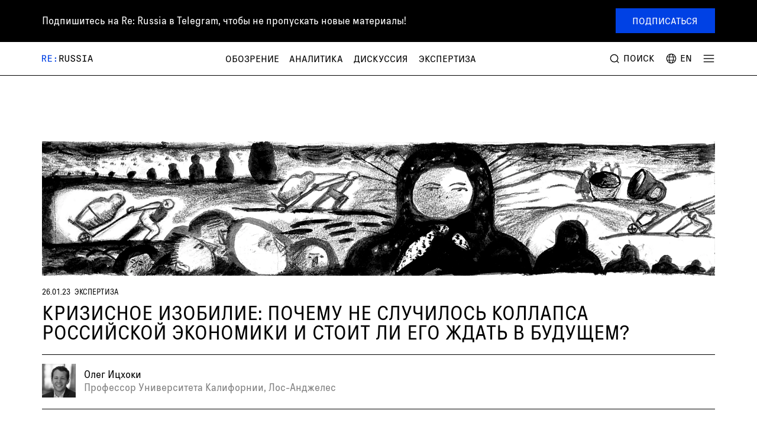

--- FILE ---
content_type: text/html; charset=UTF-8
request_url: https://re-russia.net/expertise/051/
body_size: 19025
content:
<!DOCTYPE html>
<html lang="ru">
<head>
    <meta charset="utf-8">
    <meta name="viewport" content="width=device-width, user-scalable=no, initial-scale=1.0, maximum-scale=1.0, minimum-scale=1.0">
    <meta http-equiv="X-UA-Compatible" content="ie=edge">
    <title>Кризисное изобилие: почему не случилось коллапса российской экономики и стоит ли его ждать в будущем?</title>
    <meta http-equiv="Content-Type" content="text/html; charset=UTF-8" />
<meta name="robots" content="index, follow" />
<meta name="keywords" content="Re Russia, Expertise, Analysis, Policy Network LMA Foundation" />
<meta name="description" content="Против российской экономики введены беспрецедентные по масштабу санкции, однако их эффект оказался существенно меньшим, чем ожидалось. Избежать коллапса помогло сочетание нескольких факторов — противоречия санкционной политики, радикальные административные решения Кремля и резкий рост российских экспортных доходов в комбинации с профицитом торгового баланса, усиленным санкционными ограничениями российского импорта." />
<link href="/bitrix/cache/css/s1/re/template_bf4a5e7e303d1f732842ffc12e39e168/template_bf4a5e7e303d1f732842ffc12e39e168_v1.css?1732697317127561" type="text/css"  data-template-style="true" rel="stylesheet" />
<script  src="/bitrix/cache/js/s1/re/template_3481cbd2474d58110fabbf0b9b461195/template_3481cbd2474d58110fabbf0b9b461195_v1.js?1732697317607584"></script>
<script type="text/javascript">var _ba = _ba || []; _ba.push(["aid", "24c93449efd6c54862a533e57bac45a6"]); _ba.push(["host", "re-russia.net"]); (function() {var ba = document.createElement("script"); ba.type = "text/javascript"; ba.async = true;ba.src = (document.location.protocol == "https:" ? "https://" : "http://") + "bitrix.info/ba.js";var s = document.getElementsByTagName("script")[0];s.parentNode.insertBefore(ba, s);})();</script>


    <script async src="https://cdn.ampproject.org/v0.js"></script>
    <link rel="shortcut icon" href="/favicon.ico?2022"/>
    <link rel="icon" href="/favicon.svg?2022" type="image/svg+xml">
    <link rel="apple-touch-icon" href="/favicon.png?2022">
    <link rel="canonical" href="https://re-russia.net/expertise/051/">
    <link rel="alternate" type="application/rss+xml" href="https://re-russia.net/feed-en.xml" title="Feed in English">
    <link rel="alternate" type="application/rss+xml" href="https://re-russia.net/feed-ru.xml" title="Feed in Russian">
    <meta name="telegram:channel" content="@rerussia_org">
    <meta property="vk:image" content="https://re-russia.net/upload/social/326-ru.png?1707934839"/>
    <meta property="og:url" content="https://re-russia.net/expertise/051/"/>
    <meta property="twitter:title" content="Кризисное изобилие: почему не случилось коллапса российской экономики и стоит ли его ждать в будущем?">
    <meta property="twitter:description" content="Против российской экономики введены беспрецедентные по масштабу санкции, однако их эффект оказался существенно меньшим, чем ожидалось. Избежать коллапса помогло сочетание нескольких факторов — противоречия санкционной политики, радикальные административные решения Кремля и резкий рост российских экспортных доходов в комбинации с профицитом торгового баланса, усиленным санкционными ограничениями российского импорта.">
    <meta property="twitter:image" content="https://re-russia.net/upload/social/326-ru.png?1707934839"/>
    <meta property="twitter:card" content="summary_large_image"/>
    <meta property="og:title" content="Кризисное изобилие: почему не случилось коллапса российской экономики и стоит ли его ждать в будущем?"/>
    <meta property="og:image" content="https://re-russia.net/upload/social/326-ru.png?1707934839"/>
    <meta property="og:description" content="Против российской экономики введены беспрецедентные по масштабу санкции, однако их эффект оказался существенно меньшим, чем ожидалось. Избежать коллапса помогло сочетание нескольких факторов — противоречия санкционной политики, радикальные административные решения Кремля и резкий рост российских экспортных доходов в комбинации с профицитом торгового баланса, усиленным санкционными ограничениями российского импорта."/>
    <style amp-boilerplate>
        body {
            -webkit-animation: -amp-start 8s steps(1, end) 0s 1 normal both;
            -moz-animation: -amp-start 8s steps(1, end) 0s 1 normal both;
            -ms-animation: -amp-start 8s steps(1, end) 0s 1 normal both;
            animation: -amp-start 8s steps(1, end) 0s 1 normal both
        }

        @-webkit-keyframes -amp-start {
            from {
                visibility: hidden
            }
            to {
                visibility: visible
            }
        }

        @-moz-keyframes -amp-start {
            from {
                visibility: hidden
            }
            to {
                visibility: visible
            }
        }

        @-ms-keyframes -amp-start {
            from {
                visibility: hidden
            }
            to {
                visibility: visible
            }
        }

        @-o-keyframes -amp-start {
            from {
                visibility: hidden
            }
            to {
                visibility: visible
            }
        }

        @keyframes -amp-start {
            from {
                visibility: hidden
            }
            to {
                visibility: visible
            }
        }</style>
    <noscript>
        <style amp-boilerplate>
            body {
                -webkit-animation: none;
                -moz-animation: none;
                -ms-animation: none;
                animation: none
            }
        </style>
    </noscript>
</head>
<body class="">
<!-- Google tag (gtag.js) -->
<script async src="https://www.googletagmanager.com/gtag/js?id=G-T7FJJ3Q16M"></script>
<script>
    window.dataLayer = window.dataLayer || [];

    function gtag() {
        dataLayer.push(arguments);
    }

    gtag('js', new Date());

    gtag('config', 'G-T7FJJ3Q16M');
</script>
<div class="plate">
    <div class="wrap">
        <div class="plate-text">
            <div class="desktop">Подпишитесь на <nobr>Re: Russia</nobr> в&nbsp;Telegram, чтобы не пропускать новые материалы!</div>
            <div class="mobile">Подпишитесь на <nobr>Re: Russia</nobr>  в&nbsp;Telegram!</div>
        </div>
        <div class="plate-button">
            <a href="https://t.me/rerussia_org" target="_blank" class="button">Подписаться</a>
        </div>
    </div>
</div>

<div class="global">
        <div class="panel">
        <div class="wrap">
            <a href="/" class="panel-logo">
                <svg width="145" height="21" viewBox="0 0 145 21" fill="none" xmlns="http://www.w3.org/2000/svg">
                    <path d="M0 19.5702V0.282715H6.11611C9.94918 0.282715 11.9573 2.13053 11.9573 5.65818C11.9573 8.49862 10.6364 10.4228 8.34571 11.0565L12.4231 19.5702H9.72012L5.91759 11.4918H2.52738V19.5626L0 19.5702ZM2.52738 2.56576V9.20873H6.07794C8.25408 9.20873 9.41469 8.02521 9.41469 5.90251C9.41469 3.74928 8.23117 2.56576 6.07794 2.56576C6.08557 2.56576 2.52738 2.56576 2.52738 2.56576Z" fill="#0041E4"/>
                    <path d="M16.9126 19.5702V0.282715H27.9079V2.57339H19.4171V8.22374H27.5719V10.5144H19.4171V17.2948H28.1827V19.5855H16.9126V19.5702Z" fill="#0041E4"/>
                    <path d="M49.5933 19.5702V0.282715H55.7094C59.5424 0.282715 61.5506 2.13053 61.5506 5.65818C61.5506 8.49862 60.2296 10.4228 57.939 11.0565L62.0164 19.5702H59.3134L55.5108 11.4994H52.1206V19.5702H49.5933ZM52.1283 2.56576V9.20873H55.6788C57.855 9.20873 59.0156 8.02521 59.0156 5.90251C59.0156 3.74928 57.8321 2.56576 55.6788 2.56576H52.1283Z" fill="black"/>
                    <path d="M71.5226 19.8451C67.888 19.8451 65.353 18.0813 65.353 13.4541V0.282715H67.8575V13.3396C67.8575 16.1495 69.041 17.5544 71.5226 17.5544C74.0042 17.5544 75.1877 16.1495 75.1877 13.3396V0.282715H77.6922V13.4541C77.6922 17.9133 75.1571 19.8451 71.5226 19.8451Z" fill="black"/>
                    <path d="M81.5786 13.7823H84.0831C84.2511 16.2867 85.656 17.6382 88.2445 17.6382C90.5581 17.6382 92.0776 16.3707 92.0776 14.5229C92.0776 12.9805 91.2758 12.0719 89.4891 11.4076L85.8469 10.0866C83.4493 9.23144 82.0978 7.60505 82.0978 5.29147C82.0978 1.93181 84.526 0 88.107 0C91.7187 0 94.0552 2.53502 94.2766 5.65034H91.7721C91.5278 3.42075 90.0923 2.20669 87.9696 2.20669C85.9309 2.20669 84.61 3.30621 84.61 4.98604C84.61 6.44444 85.2132 7.19273 87.1144 7.87994L90.5046 9.1169C93.1465 10.079 94.582 11.8199 94.582 14.3778C94.582 17.8215 91.879 19.8373 88.1376 19.8373C83.9991 19.8449 81.7466 17.5848 81.5786 13.7823Z" fill="black"/>
                    <path d="M98.1099 13.7823H100.614C100.782 16.2867 102.187 17.6382 104.776 17.6382C107.089 17.6382 108.609 16.3707 108.609 14.5229C108.609 12.9805 107.807 12.0719 106.02 11.4076L102.386 10.0866C99.9882 9.23144 98.6367 7.60505 98.6367 5.29147C98.6367 1.93181 101.065 0 104.646 0C108.258 0 110.594 2.53502 110.815 5.65034H108.311C108.067 3.42075 106.631 2.20669 104.508 2.20669C102.47 2.20669 101.149 3.30621 101.149 4.98604C101.149 6.44444 101.752 7.19273 103.653 7.87994L107.044 9.1169C109.685 10.079 111.121 11.8199 111.121 14.3778C111.121 17.8215 108.418 19.8373 104.676 19.8373C100.53 19.8449 98.2778 17.5848 98.1099 13.7823Z" fill="black"/>
                    <path d="M115.771 19.5701V17.287H119.879V2.56558H115.771V0.274902H126.491V2.56558H122.383V17.2794H126.491V19.5701H115.771Z" fill="black"/>
                    <path d="M142.335 19.5702L140.93 14.5307H134.287L132.852 19.5702H130.286L136.127 0.282715H139.159L145 19.5702H142.335ZM140.296 12.2401L137.654 2.81773L134.951 12.2401H140.296Z" fill="black"/>
                    <path d="M40.4951 10.0566C40.9389 8.98516 40.4301 7.75682 39.3587 7.31301C38.2873 6.86919 37.0589 7.37798 36.6151 8.44941C36.1713 9.52084 36.6801 10.7492 37.7515 11.193C38.8229 11.6368 40.0513 11.128 40.4951 10.0566Z" fill="#0041E4"/>
                    <path d="M40.3425 18.8633C40.9522 17.8769 40.6467 16.583 39.6603 15.9733C38.6739 15.3637 37.38 15.6691 36.7704 16.6556C36.1607 17.642 36.4662 18.9359 37.4526 19.5455C38.439 20.1552 39.7329 19.8497 40.3425 18.8633Z" fill="#0041E4"/>
                </svg>
            </a>
            <div class="panel-sections">
                <a href="/review/">Обозрение</a><a href="/analytics/">Аналитика</a><a href="/discussion/">Дискуссия</a><a href="/expertise/">Экспертиза</a>            </div>
            <div class="panel-right">
                <a href="/search/" class="panel-search js-trigger-search">
                    <svg width="24" height="24" viewBox="0 0 24 24" fill="none" xmlns="http://www.w3.org/2000/svg">
                        <rect width="24" height="24" fill="white"/>
                        <circle cx="11.5" cy="11.5" r="6.75" transform="rotate(-90 11.5 11.5)" stroke="black" stroke-width="1.5"/>
                        <path d="M20 20L16 16" stroke="black" stroke-width="1.5"/>
                    </svg>
                    <span>Поиск</span>
                </a>
                <a href="/en/expertise/051/" class="panel-lang">
                    <svg width="24" height="24" viewBox="0 0 24 24" fill="none" xmlns="http://www.w3.org/2000/svg">
                        <rect width="24" height="24" fill="white"/>
                        <path fill-rule="evenodd" clip-rule="evenodd" d="M12 19.75C12.5141 19.75 13.316 19.3007 14.0639 17.8049C14.3726 17.1876 14.6369 16.4515 14.8372 15.625H9.16283C9.36308 16.4515 9.6274 17.1876 9.93605 17.8049C10.684 19.3007 11.4859 19.75 12 19.75ZM8.92086 14.375C8.8106 13.6299 8.75 12.833 8.75 12C8.75 11.167 8.8106 10.3701 8.92086 9.625H15.0791C15.1894 10.3701 15.25 11.167 15.25 12C15.25 12.833 15.1894 13.6299 15.0791 14.375H8.92086ZM16.1201 15.625C15.7966 17.0937 15.2825 18.3566 14.6405 19.2886C16.4567 18.6305 17.9569 17.3128 18.8517 15.625H16.1201ZM19.3793 14.375H16.3417C16.4449 13.6184 16.5 12.8221 16.5 12C16.5 11.1779 16.4449 10.3816 16.3417 9.625H19.3793C19.62 10.3734 19.75 11.1715 19.75 12C19.75 12.8285 19.62 13.6265 19.3793 14.375ZM7.65834 14.375H4.62069C4.37999 13.6265 4.25 12.8285 4.25 12C4.25 11.1715 4.37999 10.3734 4.62069 9.625H7.65834C7.55511 10.3816 7.5 11.1779 7.5 12C7.5 12.8221 7.55511 13.6184 7.65834 14.375ZM5.14829 15.625H7.87992C8.20344 17.0937 8.71752 18.3566 9.35952 19.2886C7.54331 18.6305 6.04311 17.3128 5.14829 15.625ZM9.16283 8.375H14.8372C14.6369 7.5485 14.3726 6.81237 14.0639 6.19506C13.316 4.69926 12.5141 4.25 12 4.25C11.4859 4.25 10.684 4.69926 9.93605 6.19506C9.6274 6.81237 9.36308 7.5485 9.16283 8.375ZM16.1201 8.375H18.8517C17.9569 6.68719 16.4567 5.36955 14.6405 4.71144C15.2825 5.64338 15.7966 6.90633 16.1201 8.375ZM9.35952 4.71144C8.71752 5.64339 8.20344 6.90633 7.87992 8.375H5.14829C6.04311 6.68719 7.54331 5.36955 9.35952 4.71144ZM12 3C16.9706 3 21 7.02944 21 12C21 16.9706 16.9706 21 12 21C7.02944 21 3 16.9706 3 12C3 7.02944 7.02944 3 12 3Z" fill="black"/>
                    </svg>
                                            <span>EN</span>
                                    </a>
                <a href="#" class="burger js-burger">
                    <svg class="burger-burger" width="24" height="24" viewBox="0 0 24 24" fill="none" xmlns="http://www.w3.org/2000/svg">
                        <rect width="24" height="24" fill="white"/>
                        <path d="M2 12L22 12" stroke="black" stroke-width="1.5"/>
                        <path d="M2 6L22 6" stroke="black" stroke-width="1.5"/>
                        <path d="M2 18H22" stroke="black" stroke-width="1.5"/>
                    </svg>
                    <svg class="burger-close" width="24" height="24" viewBox="0 0 24 24" fill="none" xmlns="http://www.w3.org/2000/svg">
                        <rect width="24" height="24" fill="white"/>
                        <path d="M4.92969 4.92896L19.0718 19.0711" stroke="black" stroke-width="1.5"/>
                        <path d="M4.92969 19.071L19.0718 4.92891" stroke="black" stroke-width="1.5"/>
                    </svg>
                </a>
            </div>
        </div>
                    <div class="navigation">
    <div class="wrap">
        <div class="navigation-triggers">
            <a href="/search/" class="js-trigger-search">
                <svg width="24" height="24" viewBox="0 0 24 24" fill="none" xmlns="http://www.w3.org/2000/svg">
                    <rect width="24" height="24" fill="white"/>
                    <circle cx="11.5" cy="11.5" r="6.75" transform="rotate(-90 11.5 11.5)" stroke="black" stroke-width="1.5"/>
                    <path d="M20 20L16 16" stroke="black" stroke-width="1.5"/>
                </svg>
                <span>Поиск</span>
            </a>
            <a href="/en/expertise/051/">
                <svg width="24" height="24" viewBox="0 0 24 24" fill="none" xmlns="http://www.w3.org/2000/svg">
                    <rect width="24" height="24" fill="white"/>
                    <path fill-rule="evenodd" clip-rule="evenodd" d="M12 19.75C12.5141 19.75 13.316 19.3007 14.0639 17.8049C14.3726 17.1876 14.6369 16.4515 14.8372 15.625H9.16283C9.36308 16.4515 9.6274 17.1876 9.93605 17.8049C10.684 19.3007 11.4859 19.75 12 19.75ZM8.92086 14.375C8.8106 13.6299 8.75 12.833 8.75 12C8.75 11.167 8.8106 10.3701 8.92086 9.625H15.0791C15.1894 10.3701 15.25 11.167 15.25 12C15.25 12.833 15.1894 13.6299 15.0791 14.375H8.92086ZM16.1201 15.625C15.7966 17.0937 15.2825 18.3566 14.6405 19.2886C16.4567 18.6305 17.9569 17.3128 18.8517 15.625H16.1201ZM19.3793 14.375H16.3417C16.4449 13.6184 16.5 12.8221 16.5 12C16.5 11.1779 16.4449 10.3816 16.3417 9.625H19.3793C19.62 10.3734 19.75 11.1715 19.75 12C19.75 12.8285 19.62 13.6265 19.3793 14.375ZM7.65834 14.375H4.62069C4.37999 13.6265 4.25 12.8285 4.25 12C4.25 11.1715 4.37999 10.3734 4.62069 9.625H7.65834C7.55511 10.3816 7.5 11.1779 7.5 12C7.5 12.8221 7.55511 13.6184 7.65834 14.375ZM5.14829 15.625H7.87992C8.20344 17.0937 8.71752 18.3566 9.35952 19.2886C7.54331 18.6305 6.04311 17.3128 5.14829 15.625ZM9.16283 8.375H14.8372C14.6369 7.5485 14.3726 6.81237 14.0639 6.19506C13.316 4.69926 12.5141 4.25 12 4.25C11.4859 4.25 10.684 4.69926 9.93605 6.19506C9.6274 6.81237 9.36308 7.5485 9.16283 8.375ZM16.1201 8.375H18.8517C17.9569 6.68719 16.4567 5.36955 14.6405 4.71144C15.2825 5.64338 15.7966 6.90633 16.1201 8.375ZM9.35952 4.71144C8.71752 5.64339 8.20344 6.90633 7.87992 8.375H5.14829C6.04311 6.68719 7.54331 5.36955 9.35952 4.71144ZM12 3C16.9706 3 21 7.02944 21 12C21 16.9706 16.9706 21 12 21C7.02944 21 3 16.9706 3 12C3 7.02944 7.02944 3 12 3Z" fill="black"/>
                </svg>
                                    <span>English</span>
                            </a>
        </div>
        <div class="navigation-column">
            <span class="navigation-column-title">Рубрики</span>
            <a href="/review/">Обозрение</a><a href="/analytics/">Аналитика</a><a href="/discussion/">Дискуссия</a><a href="/expertise/">Экспертиза</a>            <a href="/papers/"><span class="is-re">RE</span>Papers</a>
        </div>
        <div class="navigation-column">
            <span class="navigation-column-title">RE:RUSSIA</span>
                <a href="/about/">
    О проекте    </a>        </div>
        <div class="navigation-column">
            <span class="navigation-column-title">Контакты</span>
                <a href="mailto:info@re-russia.org">
    info@re-russia.org    </a>    <a href="mailto:press@re-russia.org">
    press@re-russia.org    </a>    <a href="https://t.me/rerussia_org" target="_blank">
    telegram    </a>    <a href="https://www.facebook.com/Re-Russia-100115922731566/" target="_blank">
    facebook    </a>    <a href="https://twitter.com/rerussiaorg" target="_blank">
    twitter    </a>        </div>
        <div class="navigation-tags">
            <span>Темы</span>
            <a href="/theme/war/">Война</a><a href="/theme/sanctions/">Санкции</a><a href="/theme/ideologies/"> Идеологии</a><a href="/theme/east/">Ближний Восток</a><a href="/theme/future/">Будущее</a><a href="/theme/Europe/">Европа</a><a href="/theme/china/">Китай</a><a href="/theme/mobilisation/">Мобилизация</a><a href="/theme/navalny/">Навальный</a><a href="/theme/oil/">Нефть</a><a href="/theme/polls/">Опросы</a><a href="/theme/prigozhin/">Пригожин</a><a href="/theme/propaganda/">Пропаганда</a><a href="/theme/repressions/">Репрессии</a><a href="/theme/usa/">США</a><a href="/theme/ukraine/">Украина</a>        </div>
    </div>
</div>
            </div>
    <div class="navigation-overlay"></div>
<div class="detail detail--expertise">
    <div class="wrap">
        <div class="detail-header"><div class="detail-pic">
                <img src="/upload/webp/74e/05-01.webp" title="Кризисное изобилие: почему не случилось коллапса российской экономики и стоит ли его ждать в будущем?"/>
                </div><div class="detail-meta">
                <span>26.01.23</span>
                                <a href="/expertise/">Экспертиза</a>
            </div>
            <h1>Кризисное изобилие: почему не&nbsp;случилось коллапса российской экономики и&nbsp;стоит&nbsp;ли его ждать в&nbsp;будущем?</h1>
                                                                <div class="detail-author">
                                                    <div class="author">
                                                                <div class="author-pic"><img src="/upload/resize_cache/iblock/11d/ejjl4qdrgey3zmzg30mfqlkot7793ov9/160_160_2/Itskhoki.jpg" alt=""></div>
                                                                <div class="author-name">Олег Ицхоки</div>
                                <div class="author-desc">Профессор Университета Калифорнии, Лос-Анджелес</div>
                            </div>
                                                <div class="detail-author-inline">Олег Ицхоки</div>
                    </div>
                                    </div>
                <div class="detail-content">
            <div class="detail-left">
                                    <div class="detail-navigation">
                                                                    </div>
                            </div>
            <div class="detail-text text">
                                    <div class="detail-lead">
                        <div> <p>
 Впервые в&nbsp;мировой истории против крупной экономики были введены столь масштабные экономические санкции. И&nbsp;хотя их&nbsp;эффект выглядит значительным&nbsp;&mdash; благосостояние России сократилось по&nbsp;итогам года примерно на&nbsp;6% (разница между потенциальным ростом и&nbsp;фактическим сжатием), он&nbsp;оказался существенно меньшим, чем ожидалось. Сокращение российского ВВП в&nbsp;2022 году составило около 3%, при том что в&nbsp;марте большинство экспертов, в&nbsp;том числе в&nbsp;российских Минфине и&nbsp;Центробанке, оценивали ожидаемое падение в&nbsp;8–12%.
</p>
<p>
 Анализ того, почему так произошло, чрезвычайно важен как для проработки стратегий санкционных политик в&nbsp;будущем, так и&nbsp;для понимания того, что будет происходить с&nbsp;российской экономикой в&nbsp;дальнейшем. Re: Russia готовит большой обзор различных механизмов и&nbsp;эффектов, способствовавших смягчению санкционного кризиса. Сегодня мы&nbsp;предваряем его выход статьей Олега Ицхоки, одного из&nbsp;самых авторитетных в&nbsp;мире экономистов российского происхождения. <br>
</p>
<p>
 Почему, несмотря на&nbsp;масштабы санкций, коллапса экономики не&nbsp;произошло? Во-первых, различные блоки санкционной политики могут действовать в&nbsp;разных направлениях, в&nbsp;результате, например, санкции против импорта не&nbsp;усиливают, а&nbsp;смягчают эффект финансовых санкций. Во-вторых, значительный, хоть и&nbsp;ограниченный во&nbsp;времени эффект дают административные меры. И&nbsp;в-третьих, значительный приток экспортных доходов и&nbsp;профицит торгового баланса, усиленный ограничениями на&nbsp;импорт, способны значительно смягчать экономические шоки, подавляя механизмы трансмиссии кризиса. Но&nbsp;это не&nbsp;означает, что эффекты таких шоков купированы. Вызванные ими дисбалансы сохраняются и&nbsp;могут реализоваться в&nbsp;тот момент, когда ситуация с&nbsp;торговым балансом начинает заметно ухудшаться. Вероятное сокращение экспортных доходов приведет к&nbsp;тому, что ситуация в&nbsp;российской экономике в&nbsp;2023 году будет в&nbsp;гораздо большей степени напоминать классическую модель экономического кризиса, нежели это было в&nbsp;2022 году.
</p></div>                    </div>
                                <div> <h3>
Классическая модель кризиса: «набег на&nbsp;банки» </h3>
<p>
 Когда говорят «кризис», подразумевают, как правило, какой-то одномоментный коллапс, который часто имеет форму банковского или финансового кризиса, либо действительно резкое падение экономики&nbsp;&mdash; остановку большого числа производств. То, что мы&nbsp;наблюдаем в&nbsp;российской экономике, является скорее медленным сползанием вниз&nbsp;&mdash; за&nbsp;исключением первого месяца войны, марта, когда на&nbsp;самом деле все происходящее выглядело как банковский, финансовый и&nbsp;валютный кризис одновременно.
</p>
<p>
 Оказалось, что в&nbsp;российской экономике есть три фактора, которые действовали в&nbsp;этой комбинации войны, санкций и&nbsp;накопленных экономических условий: во-первых, это огромный профицит торгового баланса, во-вторых&nbsp;&mdash; профицит бюджета, который также был связан с&nbsp;высокими экспортными ценами на&nbsp;энергоносители, в-третьих, российская экономика не&nbsp;была долларизована.
</p>
<p>
 И&nbsp;когда экономисты спрашивают, почему не&nbsp;реализовались равновесия с&nbsp;набегом на&nbsp;банки и&nbsp;последующим банковским и&nbsp;финансовым кризисом, то&nbsp;возникает встречный большой вопрос. Может&nbsp;ли вообще такой кризисный сценарий реализоваться при наличии данных трех условий: профицита торгового баланса, профицита бюджета и&nbsp;отсутствия долларизованных контрактов внутри экономики? Если&nbsp;бы любого из&nbsp;этих факторов не&nbsp;было, то&nbsp;масштабный финансовый кризис был&nbsp;бы весьма вероятным сценарием.
</p>
<p>
 Но&nbsp;есть и&nbsp;второе обстоятельство. Когда мы&nbsp;думаем про «набег на&nbsp;банки» как спусковой крючок кризиса с&nbsp;помощью экономических моделей, мы&nbsp;не&nbsp;предполагаем (см., например, модель Даймонда–Дибвига, за&nbsp;которую они получили Нобелевскую премию в&nbsp;2022 году), что государство может просто взять и&nbsp;«закрыть» банковскую систему на&nbsp;несколько недель. В&nbsp;экономических моделях планировщик этого допускать не&nbsp;хочет, поскольку если банковская система поставлена на&nbsp;паузу и&nbsp;невозможно получить финансирование для потребления и&nbsp;инвестиций, это слишком сильно влияет на&nbsp;благосостояние людей. А&nbsp;Центральный банк России фактически остановил функционирование банковской системы. Почему в&nbsp;российской экономике оказалось возможным закрыть банковскую систему на&nbsp;недели и&nbsp;таким образом ее&nbsp;стабилизировать? Почему российскому Центробанку настолько проще это делать: захотел&nbsp;&mdash; поднял процентную ставку до&nbsp;20–25%, захотел&nbsp;&mdash; вообще запретил банкам выдачу денег населению. Конечно, это очень мощный инструмент с&nbsp;точки зрения остановки банковского кризиса, но&nbsp;почему этот инструмент обычно недоступен в&nbsp;других странах? Это существенный вопрос для экономического моделирования.
</p>
<p>
 Комбинация фундаментальных факторов, в&nbsp;первую очередь колоссальный торговый профицит в&nbsp;результате рекордных экспортных доходов и&nbsp;снизившегося импорта, и&nbsp;агрессивная политика по&nbsp;стабилизации банковско-финансовой системы в&nbsp;совокупности позволили избежать равновесия с&nbsp;набегом на&nbsp;банки, которое существенным образом изменило&nbsp;бы весь макроэкономический ландшафт России в&nbsp;2022 году. В&nbsp;результате после стабилизации банковской системы вместо острого кризисного сценария реализовался инерционный макроэкономический сценарий с&nbsp;постепенным сжатием и&nbsp;стагнацией экономики. 
</p>
<h3>
Парадокс санкций в&nbsp;условиях торгового профицита </h3>
<p>
 Дальше российская экономика оказалась в&nbsp;ситуации, когда в&nbsp;течение месяцев экспорт был в&nbsp;несколько раз выше импорта. Существенный профицит торгового баланса наблюдался еще в&nbsp;2021 году по&nbsp;мере роста цен на&nbsp;энергоносители в&nbsp;результате выхода из&nbsp;ковидного кризиса и&nbsp;ожидания войны, нараставшего в&nbsp;конце года. А&nbsp;с&nbsp;марта этот профицит увеличился кратно, как из-за существенного скачка цен на&nbsp;энергоносители, так и&nbsp;вследствие санкций, сокративших российский импорт вдвое. По&nbsp;результатам 2022 года профицит торгового баланса в&nbsp;долях ВВП будет больше 10%. И&nbsp;это больше, чем в&nbsp;Китае на&nbsp;пике экспортного роста середины 2000-х годов.
</p>
<p>
 Поскольку экспорт&nbsp;&mdash; это часть производства, а&nbsp;импорт&nbsp;&mdash; часть потребления, такая ситуация означает, что разрыв между выпуском и&nbsp;потреблением&nbsp;&mdash; более 10% ВВП. Это беспрецедентный разрыв, наличие которого объясняет, почему не&nbsp;случилось ситуации (экономисты называют ее «sudden stop» &mdash; «внезапная остановка»), когда происходит резкий отток капитала на&nbsp;фоне дефицита торгового баланса и&nbsp;это провоцирует финансовый кризис.
</p>
<p>
 Обычно кризис случается в&nbsp;ситуации торгового дефицита. Например, в&nbsp;Греции в&nbsp;начале 2010-х годов, в&nbsp;Аргентине в&nbsp;2001 году и&nbsp;во&nbsp;многих других случаях, где накладывались два фактора: большой торговый дефицит и&nbsp;остановка притока капитала (кредитования). В&nbsp;России была принципиально другая ситуация: с&nbsp;одной стороны, действительно, заимствовать на&nbsp;международных рынках было нельзя, но&nbsp;заимствовать никому и&nbsp;не&nbsp;нужно было. И&nbsp;в&nbsp;этом огромное отличие России от&nbsp;других стран&nbsp;&mdash; ей&nbsp;не&nbsp;нужно было вводить режим жесткой экономии («austerity»), которому приходится следовать странам в&nbsp;условиях, когда приток денег заканчивается, а&nbsp;торговый баланс находится в&nbsp;дефиците. Государству не&nbsp;нужно было проводить политику «austerity», когда недовыплачиваются или снижаются зарплаты и&nbsp;пенсии, чтобы справляться либо с&nbsp;дефицитом торгового баланса, либо с&nbsp;бюджетным дефицитом. В&nbsp;России была обратная ситуация&nbsp;&mdash; приток валюты колоссальный, а&nbsp;купить многие импортные товары нельзя.
</p>
<p>
 Оказалось, что комбинация финансовых и&nbsp;импортных санкций в&nbsp;отсутствие экспортных санкций просто очень плохо работает в&nbsp;короткой перспективе. Это не&nbsp;значит, что санкции не&nbsp;работают или не&nbsp;эффективны. Это большой вопрос&nbsp;&mdash; были&nbsp;ли санкции эффективными с&nbsp;точки зрения западных стран? И&nbsp;на&nbsp;него нельзя ответить быстро. Но&nbsp;можно констатировать, что комбинация импортных и&nbsp;финансовых санкций (при отсутствии экспортных) не&nbsp;достигает целей, если цель&nbsp;&mdash; это финансовый кризис. Она, наоборот, финансовый кризис оттягивает. Потому что сохраняется приток денег от&nbsp;экспорта, но&nbsp;нет возможности их&nbsp;тратить, а&nbsp;значит, нет нехватки финансирования и&nbsp;не&nbsp;нужно проводить политику «austerity», которую с&nbsp;огромными трудностями проводила Европа в&nbsp;2010–2012 годах.
</p>
<p>
 Если на&nbsp;это накладываются экспортные санкции, то&nbsp;у&nbsp;страны есть большая потребность «занимать», чтобы с&nbsp;этими санкциями справиться. В&nbsp;этом случае отсекаются источники дохода, альтернатива им&nbsp;&mdash; заимствования. Но&nbsp;так как потребности брать в&nbsp;долг нет, то&nbsp;финансовые санкции не&nbsp;дают значимого эффекта.
</p>
<p>
 В&nbsp;этом смысле, мне кажется, комбинация санкций против России после вторжения в&nbsp;Украину была такой, которая была политически возможна для западных стран, а&nbsp;не&nbsp;такой, которая могла привести к&nbsp;финансовому кризису в&nbsp;России. Импортные санкции медленно и&nbsp;планомерно работают на&nbsp;снижение производственного потенциала, но&nbsp;не&nbsp;дают острых кризисных проявлений.
</p>
<p>
 В&nbsp;целом у&nbsp;нас есть теперь понимание, что импортные санкции частично нивелируют эффект финансовых санкций, а&nbsp;экспортные санкции наоборот его усиливают (наша с&nbsp;Дмитрием Мухиным<a href="https://itskhoki.com/papers/SanctionsLernerAEA.pdf" target="_blank"> новая статья объясняет это теоретически</a>). Это не&nbsp;означает, что импортные санкции не&nbsp;работают, но&nbsp;они сглаживают потенциальный кризисный эффект от&nbsp;финансовых санкций, снижая дефицит валюты на&nbsp;внутреннем рынке. 
</p>
<h3>
Парадоксы кризисного изобилия </h3>
<p>
 Еще один парадокс: почему не&nbsp;произошло домино банкротств? Некоторые нарушения контрактов были, в&nbsp;том числе, например, дефолт по&nbsp;лизинговым контрактам всех самолетов. Но&nbsp;в&nbsp;другую сторону, не&nbsp;в&nbsp;сторону России: был дефолт России в&nbsp;сторону ирландских фирм. Но&nbsp;почему в&nbsp;российской экономике не&nbsp;произошла волна дефолтов, когда фирмы говорили&nbsp;бы: «Обстоятельства изменились, мы&nbsp;не&nbsp;можем больше платить»? В&nbsp;принципе, потенциально волна нарушений контрактов могла быть&nbsp;&mdash; если какие-то контракты нарушены, почему цепочкой не&nbsp;рушатся другие?
</p>
<p>
 Видимо, ответ здесь такой&nbsp;же &mdash; в&nbsp;экономике было очень много денег. Нарушать контракты имеет смысл, когда денег мало и&nbsp;их&nbsp;не хватает, а&nbsp;когда экономика залита деньгами, видимо, можно позволить себе бизнес «as usual», даже несмотря на&nbsp;то&nbsp;что какие-то контракты были вынужденным образом нарушены войной.
</p>
<p>
 Рынок труда&nbsp;&mdash; это еще один большой парадокс. Мы&nbsp;видим в&nbsp;данных, что часть производств остановилась, например многие отрасли машиностроения упали на&nbsp;80% и&nbsp;более. Для меня большая загадка, как может быть, что целая группа производств может просто остановиться на&nbsp;месяцы и&nbsp;это не&nbsp;приводит ни&nbsp;к&nbsp;каким кризисным явлениям? Почему мы&nbsp;не&nbsp;увидели в&nbsp;данных никакого всплеска безработицы? Понятно, что на&nbsp;многих предприятиях это какая-то «полузанятость», а&nbsp;не&nbsp;полная занятость. Но&nbsp;хочется понять количественно эту ситуацию: как возможно, что целый ряд технологических производств остановился, а&nbsp;безработицы нет.
</p>
<p>
 Это большая загадка, как рынок труда может находиться в&nbsp;таком состоянии. Вероятно, это нерыночное равновесие, которое объясняется тем, что, опять&nbsp;же, деньги есть, государство раздавало в&nbsp;первые месяцы довольно много субсидий компаниям напрямую из&nbsp;бюджета. И&nbsp;получается, что острой потребности увольнять не&nbsp;было. Но&nbsp;что произошло с&nbsp;более мелкими предприятиями? Если с&nbsp;большими предприятиями понятно&nbsp;&mdash; они координируют свою политику занятости с&nbsp;государством, то&nbsp;почему у&nbsp;нас не&nbsp;было безработицы, вызванной увольнениями с&nbsp;более мелких предприятий? У&nbsp;меня нет хорошего объяснения, что происходило с&nbsp;рынком труда и&nbsp;какими механизмами это компенсировалось.
</p>
<p>
 Еще один парадокс&nbsp;&mdash; каким образом это все сходится в&nbsp;ВВП, если есть ряд отраслей, которые падают на&nbsp;30–90%, а&nbsp;ВВП падает лишь на&nbsp;3%. Возможно, все эти отрасли имеют очень малый вес в&nbsp;структуре производства, но&nbsp;это кажется маловероятным или удивительным.
</p>
<p>
 Необходимо, естественно, учитывать, что были и&nbsp;отрасли, которые выросли в&nbsp;результате ограничения импорта и&nbsp;замещения его собственным производством. Если нельзя купить импортные товары и&nbsp;услуги, то&nbsp;растет спрос на&nbsp;внутренние товары и&nbsp;развлечения, внутренние путешествия. Это отрасли, где я&nbsp;ожидал&nbsp;бы более существенного роста, чем тот, что показывают данные. И&nbsp;это тоже удивительно. То&nbsp;есть те&nbsp;шоки, которые мы&nbsp;видим и&nbsp;которые связаны с&nbsp;масштабным падением импорта, в&nbsp;действительности, достаточно слабо отражаются в&nbsp;российской экономической статистике.
</p>
<p>
 Похоже, что мы&nbsp;наблюдаем ситуацию, в&nbsp;которой есть большое количество мощных шоков, но&nbsp;каким-то образом, когда все они сложились, кризисного падения ВВП и&nbsp;занятости не&nbsp;произошло. И&nbsp;опять&nbsp;же: это, может быть, не&nbsp;так удивительно на&nbsp;фоне высоких доходов от&nbsp;экспорта и&nbsp;того, что в&nbsp;результате потребительский спрос оставался на&nbsp;высоком уровне. Обычно, когда мы&nbsp;говорим про кризисы в&nbsp;западных экономиках, они связаны с&nbsp;тем, что внутренний спрос сильно сжимается вследствие роста неопределенности и&nbsp;снижения потребления в&nbsp;пользу сбережений. В&nbsp;России, надо констатировать, внутренний спрос в&nbsp;результате всех этих шоков упал не&nbsp;слишком значительно.
</p>
<p>
 Теперь импорт восстанавливается, мы&nbsp;это видим из&nbsp;данных других стран. Он&nbsp;упал в&nbsp;два раза к&nbsp;маю, а&nbsp;к&nbsp;августу он&nbsp;восстановился больше чем на&nbsp;половину от&nbsp;этого, то&nbsp;есть до&nbsp;75–80% от&nbsp;предвоенного уровня. А&nbsp;из&nbsp;ряда стран&nbsp;&mdash; например, Турции&nbsp;&mdash; импорт вырос в&nbsp;три-четыре раза. Хотя сейчас это вопрос композиции: переплачивают&nbsp;ли за&nbsp;те&nbsp;же самые товары, доставленные теперь через Турцию, или приходится покупать товары более низкого качества? Возможно, расходы на&nbsp;импорт выросли во&nbsp;многом из-за более высоких цен и&nbsp;дополнительных логистических и&nbsp;транспортных издержек, а&nbsp;объемы импорта в&nbsp;действительности сократились сильнее. Тем не&nbsp;менее можно предположить, что основная часть импорта, за&nbsp;исключением отдельных категорий, за&nbsp;которыми пристально следят, так или иначе со&nbsp;временем восстановится.
</p>
<p>
 Но&nbsp;уже с&nbsp;2023 года основные внешние ограничения будут связаны со&nbsp;сжатием экспорта, а&nbsp;не&nbsp;импорта. То&nbsp;есть импорт в&nbsp;долгосрочной перспективе будет низким, но&nbsp;не&nbsp;потому что нельзя будет обойти ограничения (они по&nbsp;узкому кругу товаров будут существовать, но&nbsp;для общего импорта это не&nbsp;так важно). Главные ограничения будут связаны с&nbsp;тем, что Россия потеряет часть экспортных доходов, и&nbsp;импорт не&nbsp;сможет расти уже по&nbsp;этой причине.
</p>
<h3>
Парадокс валютного курса </h3>
<p>
 Сегодняшний обменный курс в&nbsp;России вполне можно назвать рыночным. В&nbsp;частности, у&nbsp;Центрального банка есть сильные ограничения в&nbsp;том, как он&nbsp;может на&nbsp;этот курс влиять. Центробанк хотел&nbsp;бы, чтобы курс был слабее, но&nbsp;в&nbsp;данных условиях это сложно сделать (подробнее об&nbsp;этом написано в&nbsp;нашей с&nbsp;Дмитрием Мухиным статье <a href="https://itskhoki.com/papers/sanctionsER.pdf" target="_blank">«Санкции и&nbsp;обменный курс»</a>).
</p>
<p>
 В&nbsp;то&nbsp;же время этот курс не&nbsp;вполне рыночный. Что в&nbsp;нем нерыночное? Он&nbsp;перестал быть инвестиционным. То&nbsp;есть иностранные инвесторы больше не&nbsp;могут инвестировать в&nbsp;рублевые активы. Это означает, что международный финансовый сектор больше не&nbsp;дисциплинирует динамику курса рубля&nbsp;&mdash; и&nbsp;рубль в&nbsp;основном реагирует на&nbsp;текущие факторы, а&nbsp;не&nbsp;на ожидания будущего. Международные спекулянты могли&nbsp;бы в&nbsp;течение года играть на&nbsp;понижение рубля в&nbsp;ожидании экспортных санкций, вступающих в&nbsp;силу в&nbsp;декабре 2022 года и&nbsp;феврале 2023-го, но&nbsp;они в&nbsp;этом рынке больше не&nbsp;участвуют. У&nbsp;российских&nbsp;же вкладчиков ограниченные возможности заниматься подобного рода спекуляциями.
</p>
<p>
 Но&nbsp;при этом торговый баланс остается как равновесное условие, и&nbsp;остается внутренний спрос на&nbsp;валюту и&nbsp;на&nbsp;рубли. Потому что сейчас, в&nbsp;принципе, ограничения внутри России, которые были введены весной и&nbsp;которые экономисты назвали «финансовыми репрессиями», практически убраны. В&nbsp;этом смысле российские домашние хозяйства и&nbsp;фирмы могут решать, в&nbsp;какой валюте им&nbsp;сберегать, и&nbsp;вот это равновесное условие вполне себе присутствует. Но&nbsp;так или иначе сейчас обменный курс определяется, в&nbsp;первую очередь, торговым балансом экспорта и&nbsp;импорта. Колоссальный профицит&nbsp;&mdash; это приток валюты.
</p>
<p>
 У&nbsp;Центрального банка отняли инструмент, которым он&nbsp;всегда сглаживал обменный курс. То&nbsp;есть&nbsp;ЦБ после заморозки активов и&nbsp;попадания под санкции не&nbsp;мог продолжать обычную политику покупки и&nbsp;продажи валюты, чтобы сглаживать обменный курс. Поэтому обменный курс сначала ушел до&nbsp;125–130 рублей за&nbsp;доллар и&nbsp;появился параллельный розничный курс, который доходил до&nbsp;150 рублей за&nbsp;доллар. Поскольку Центральный банк потерял инструмент его сглаживания, им&nbsp;пришлось вместо простого инструмента покупки-продажи валюты использовать необычные инструменты финансовых репрессий (ограничения конвертации валюты, снятия со&nbsp;счетов, удержания валютной выручки, вывода валюты за&nbsp;границу). И&nbsp;весь март и&nbsp;апрель&nbsp;&mdash; это был период финансовых репрессий плюс очень высокая процентная ставка по&nbsp;рублям. Такие меры со&nbsp;стороны&nbsp;ЦБ позволили стабилизировать спрос на&nbsp;валюту. А&nbsp;уже начиная с&nbsp;марта и&nbsp;в&nbsp;особенности в&nbsp;апреле это был профицит торгового баланса, который определял, почему рубль такой крепкий.
</p>
<p>
 Теперь у&nbsp;ЦБ остались очень ограниченные инструменты, чтобы манипулировать курсом. Их, по&nbsp;большому счету, два. Один&nbsp;&mdash; это печатать деньги. Но&nbsp;это просто монетарная политика, ее&nbsp;ослабление, которое со&nbsp;временем приведет к&nbsp;девальвации, а&nbsp;не&nbsp;что-то связанное с&nbsp;обменным курсом. Чтобы непосредственно влиять на&nbsp;курс, ЦБ&nbsp;должен покупать валюту на&nbsp;рынке.
</p>
<p>
 В&nbsp;то&nbsp;же время, как я&nbsp;понимаю, ЦБ&nbsp;не&nbsp;очень хочет покупать валюту, потому что опасается дополнительных раундов санкций. И&nbsp;в&nbsp;этом смысле инструменты влияния у&nbsp;него достаточно ограничены. Поэтому мне кажется, что об&nbsp;этом курсе надо думать как о&nbsp;равновесном, определяемом в&nbsp;первую очередь балансом экспорта и&nbsp;импорта. И&nbsp;со&nbsp;временем, по&nbsp;мере того как экспорт будет снижаться в&nbsp;результате новых санкций, мы&nbsp;увидим девальвацию.
</p>
<h3>
Некоторые выводы: станет&nbsp;ли 2023-й годом классического кризиса? </h3>
<p>
 Как представляется, ключевым фактором, обеспечившим относительно слабое воздействие санкционных мер на&nbsp;экономику, стали аномально высокие доходы от&nbsp;экспорта, антикризисный эффект которых был усилен ограничениями на&nbsp;импорт. В&nbsp;такой ситуации эффект финансовых санкций был нивелирован, а&nbsp;эффект многих стандартных шоков оказался ослабленным. Не&nbsp;возникло значительной проблемы в&nbsp;связи с&nbsp;оттоком капитала, в&nbsp;частности&nbsp;&mdash; необходимости в&nbsp;политике экономии («austerity»), не&nbsp;случилось сильного, по-настоящему кризисного сжатия внутреннего спроса. Те&nbsp;же&nbsp;эффекты наблюдаются и&nbsp;на&nbsp;уровне фирм, которые не&nbsp;стояли перед необходимостью ни&nbsp;отказываться от&nbsp;выполнения контрактов, ни&nbsp;срочно и&nbsp;массово увольнять работников. Административные решения&nbsp;&mdash; возможность произвольно «закрыть» банковскую систему на&nbsp;некоторое время&nbsp;&mdash; также сыграли свою роль, но&nbsp;скорее краткосрочную.
</p>
<p>
 Курс рубля перестал был опережающим индикатором, поскольку он&nbsp;во&nbsp;многом отрезан от&nbsp;международного инвестиционного рынка, и&nbsp;таким образом остался в&nbsp;основном рыночным, но&nbsp;в&nbsp;первую очередь отражает сейчас текущую ситуацию с&nbsp;торговым балансом, а&nbsp;не&nbsp;общую ситуацию в&nbsp;экономике. Ожидаемое снижение экспортных доходов и&nbsp;восстановление импорта будут создавать давление в&nbsp;сторону ослабления рубля. ЦБ&nbsp;может временно замедлить это ослабление продажей валютных резервов. В&nbsp;то&nbsp;же время необходимость инфляционного финансирования бюджетного дефицита также будет создавать давление в&nbsp;сторону ослабления рубля, и&nbsp;первая половина 2023 года будет отражать противостояние этих факторов.
</p>
<p>
 Макроэкономическая ситуация в&nbsp;2023 году будет принципиально отличаться от&nbsp;2022 года. 2022 год был годом импортных санкций, разрушения или подстройки существовавших цепочек поставок и&nbsp;построения альтернативных цепочек в&nbsp;условиях избыточного финансирования и&nbsp;притока валютных доходов. 2023 год, наоборот, станет годом относительно адаптировавшихся цепочек поставок, но&nbsp;одновременно и&nbsp;годом снижения экспортных доходов и&nbsp;притока валютного финансирования в&nbsp;условиях постоянного бюджетного дефицита. В&nbsp;этом смысле 2023 год будет гораздо больше, чем 2022-й, похож на&nbsp;типичный международный кризисный эпизод (то, что мы&nbsp;называем «sudden stop») со&nbsp;снижением притока капитала, девальвационным давлением и&nbsp;нарастающими проблемами с&nbsp;финансированием всей экономики&nbsp;&mdash; и&nbsp;банковской, и&nbsp;производственной ее&nbsp;части.
</p></div>                                <div class="detail-share">
                    <span>Поделиться:</span>
                                        <a href="https://t.me/share/url?url=https%3A%2F%2Fre-russia.net%2Fexpertise%2F051%2F&text=Кризисное изобилие: почему не случилось коллапса российской экономики и стоит ли его ждать в будущем?" target="_blank" rel="nofollow">Telegram</a>
                    <a href="https://www.facebook.com/sharer/sharer.php?u=https%3A%2F%2Fre-russia.net%2Fexpertise%2F051%2F&t=%D0%9A%D1%80%D0%B8%D0%B7%D0%B8%D1%81%D0%BD%D0%BE%D0%B5+%D0%B8%D0%B7%D0%BE%D0%B1%D0%B8%D0%BB%D0%B8%D0%B5%3A+%D0%BF%D0%BE%D1%87%D0%B5%D0%BC%D1%83+%D0%BD%D0%B5+%D1%81%D0%BB%D1%83%D1%87%D0%B8%D0%BB%D0%BE%D1%81%D1%8C+%D0%BA%D0%BE%D0%BB%D0%BB%D0%B0%D0%BF%D1%81%D0%B0+%D1%80%D0%BE%D1%81%D1%81%D0%B8%D0%B9%D1%81%D0%BA%D0%BE%D0%B9+%D1%8D%D0%BA%D0%BE%D0%BD%D0%BE%D0%BC%D0%B8%D0%BA%D0%B8+%D0%B8+%D1%81%D1%82%D0%BE%D0%B8%D1%82+%D0%BB%D0%B8+%D0%B5%D0%B3%D0%BE+%D0%B6%D0%B4%D0%B0%D1%82%D1%8C+%D0%B2+%D0%B1%D1%83%D0%B4%D1%83%D1%89%D0%B5%D0%BC%3F" target="_blank" rel="nofollow">Facebook</a>
                    <a href="https://twitter.com/intent/tweet?text=%D0%9A%D1%80%D0%B8%D0%B7%D0%B8%D1%81%D0%BD%D0%BE%D0%B5+%D0%B8%D0%B7%D0%BE%D0%B1%D0%B8%D0%BB%D0%B8%D0%B5%3A+%D0%BF%D0%BE%D1%87%D0%B5%D0%BC%D1%83+%D0%BD%D0%B5+%D1%81%D0%BB%D1%83%D1%87%D0%B8%D0%BB%D0%BE%D1%81%D1%8C+%D0%BA%D0%BE%D0%BB%D0%BB%D0%B0%D0%BF%D1%81%D0%B0+%D1%80%D0%BE%D1%81%D1%81%D0%B8%D0%B9%D1%81%D0%BA%D0%BE%D0%B9+%D1%8D%D0%BA%D0%BE%D0%BD%D0%BE%D0%BC%D0%B8%D0%BA%D0%B8+%D0%B8+%D1%81%D1%82%D0%BE%D0%B8%D1%82+%D0%BB%D0%B8+%D0%B5%D0%B3%D0%BE+%D0%B6%D0%B4%D0%B0%D1%82%D1%8C+%D0%B2+%D0%B1%D1%83%D0%B4%D1%83%D1%89%D0%B5%D0%BC%3F&url=https%3A%2F%2Fre-russia.net%2Fexpertise%2F051%2F" target="_blank" rel="nofollow">Twitter</a>
                                    </div>
            </div>
        </div>
    </div>
    </div>
<div class="search">
    <div class="search-top">
        <div class="wrap">
            <input type="text" class="search-input js-search-input" placeholder="Найти на Re: Russia">
            <a href="/" class="search-close js-trigger-search"><svg width="32" height="32" viewBox="0 0 32 32" fill="none" xmlns="http://www.w3.org/2000/svg">
                    <rect width="32" height="32" fill="white"/>
                    <path d="M3 3L28.9996 28.9996" stroke="black" stroke-width="1.5"/>
                    <path d="M3 29L28.9996 3.00037" stroke="black" stroke-width="1.5"/>
                </svg></a>
        </div>
    </div>
    <div class="search-body">
        <div class="wrap">
            <div class="js-search-body">
                <div class="js-search-result"></div>
                <div class="js-search-nothing hide search-nothing">
                    <h2>Ничего не найдено</h2>
                    <p>Попробуйте по-другому</p>
                </div>
            </div>
        </div>
    </div>
</div>
<div class="footer">
    <div class="wrap">
        <div class="footer-subscribe" id="subscribe">
            <div class="subscribe subscribe--footer">
    <div class="subscribe-title">
        <svg width="189" height="30" viewBox="0 0 189 30" fill="none" xmlns="http://www.w3.org/2000/svg">
            <path d="M0 29.0619V3.92505H7.97257C12.9645 3.92505 15.5859 6.33145 15.5859 10.9273C15.5859 14.6265 13.8622 17.1393 10.8815 17.9654L16.1959 29.0619H12.6739L7.72078 18.5406H3.30407V29.0629H0V29.0619ZM3.30407 6.90568V15.5639H7.93674C10.7741 15.5639 12.2818 14.0194 12.2818 11.2547C12.2818 8.45322 10.7372 6.90966 7.93674 6.90966L3.30407 6.90568Z" fill="#0041E4"/>
            <path d="M22.0488 29.0619V3.92505H36.3797V6.91066H25.3131V14.2752H35.9468V17.2608H25.3131V26.0942H36.737V29.0798L22.0488 29.0619Z" fill="#0041E4"/>
            <path d="M64.6396 29.0619V3.92505H72.6122C77.6042 3.92505 80.2255 6.33145 80.2255 10.9273C80.2255 14.6265 78.5018 17.1394 75.5212 17.9654L80.8356 29.0619H77.3165L72.3614 18.5396H67.9447V29.0619H64.6396ZM67.9437 6.90568V15.5639H72.5764C75.4127 15.5639 76.9215 14.0194 76.9215 11.2547C76.9215 8.45322 75.3769 6.90966 72.5764 6.90966L67.9437 6.90568Z" fill="#fff"/>
            <path d="M93.2244 29.4212C88.4843 29.4212 85.1802 27.1232 85.1802 21.0893V3.92505H88.4484V20.943C88.4484 24.6054 89.993 26.4375 93.2254 26.4375C96.4578 26.4375 98.0024 24.6064 98.0024 20.943V3.92505H101.271V21.0903C101.269 26.9073 97.9626 29.4212 93.2244 29.4212Z" fill="#fff"/>
            <path d="M106.332 21.5212H109.6C109.816 24.7895 111.647 26.549 115.023 26.549C118.04 26.549 120.015 24.8969 120.015 22.4905C120.015 20.4802 118.973 19.2949 116.639 18.4321L111.895 16.7044C108.771 15.5908 107.012 13.472 107.012 10.4556C107.012 6.07666 110.172 3.56079 114.84 3.56079C119.544 3.56079 122.597 6.86387 122.884 10.9253H119.616C119.293 8.01631 117.427 6.43693 114.661 6.43693C112.004 6.43693 110.282 7.873 110.282 10.0634C110.282 11.9663 111.072 12.9366 113.55 13.8343L117.966 15.4515C121.413 16.7084 123.28 18.9705 123.28 22.3104C123.28 26.7998 119.761 29.4211 114.878 29.4211C109.492 29.4211 106.547 26.4763 106.332 21.5212Z" fill="#fff"/>
            <path d="M127.879 21.5212H131.147C131.362 24.7895 133.194 26.549 136.569 26.549C139.585 26.549 141.561 24.8969 141.561 22.4905C141.561 20.4802 140.52 19.295 138.185 18.4321L133.445 16.7044C130.321 15.5908 128.561 13.472 128.561 10.4556C128.561 6.07666 131.721 3.56079 136.389 3.56079C141.093 3.56079 144.145 6.86387 144.433 10.9253H141.165C140.841 8.01631 138.975 6.43693 136.21 6.43693C133.553 6.43693 131.831 7.873 131.831 10.0634C131.831 11.9663 132.621 12.9366 135.099 13.8343L139.516 15.4505C142.963 16.7074 144.83 18.9695 144.83 22.3094C144.83 26.7988 141.311 29.4201 136.428 29.4201C131.039 29.4211 128.095 26.4763 127.879 21.5212Z" fill="#fff"/>
            <path d="M150.897 29.0619V26.0763H156.249V6.90568H150.897V3.92505H164.867V6.91066H159.516V26.0813H164.867V29.0669L150.897 29.0619Z" fill="#fff"/>
            <path d="M185.516 29.0619L183.684 22.4935H175.026L173.159 29.0619H169.819L177.433 3.92505H181.383L188.996 29.0619H185.516ZM182.858 19.5079L179.411 7.22713L175.892 19.5079H182.858Z" fill="#fff"/>
            <path d="M52.8818 16.2376C53.2285 14.7687 52.3188 13.2968 50.8498 12.9501C49.3809 12.6034 47.909 13.5132 47.5623 14.9821C47.2156 16.451 48.1254 17.9229 49.5943 18.2696C51.0633 18.6163 52.5351 17.7066 52.8818 16.2376Z" fill="#0041E4"/>
            <path d="M52.7483 27.7477C53.3258 26.3533 52.6637 24.7547 51.2693 24.1771C49.8748 23.5995 48.2762 24.2617 47.6986 25.6561C47.1211 27.0505 47.7832 28.6491 49.1776 29.2267C50.5721 29.8043 52.1707 29.1421 52.7483 27.7477Z" fill="#0041E4"/>
        </svg>
        <span> — </span>
        <span>раз в неделю</span>
    </div>
    <form action="/local/ajax/subscribe/" class="subscribe-form js-subscribe-form" autocomplete="off">
        <input type="hidden" value="s1" name="site">
        <input type="email" autocomplete="off" required data-mask-email data-rule-email="true" name="email" placeholder="Email">
        <button type="submit" class="button">Подписаться</button>
        <div class="subscribe-approve"><h2>Пожалуйста, подтвердите свое согласие</h2><label class="subscribe-checkbox"><input type="checkbox" class="js-subscribe-checkbox"><span></span>Я даю согласие на получение рассылки</label><button disabled="disabled" class="button button--full js-subscribe-confirm">Подписаться</button></div>
    </form>
</div>
        </div>
        <div class="footer-menus">
            <div class="footer-menu">
                    <a href="/about/">
    О проекте    </a>                <a href="/review/">Обозрение</a><a href="/analytics/">Аналитика</a><a href="/discussion/">Дискуссия</a><a href="/expertise/">Экспертиза</a>            </div>
            <div class="footer-menu">
                    <a href="mailto:info@re-russia.org">
    info@re-russia.org    </a>    <a href="mailto:press@re-russia.org">
    press@re-russia.org    </a>    <a href="https://t.me/rerussia_org" target="_blank">
    telegram    </a>    <a href="https://www.facebook.com/Re-Russia-100115922731566/" target="_blank">
    facebook    </a>    <a href="https://twitter.com/rerussiaorg" target="_blank">
    twitter    </a>            </div>
            <div class="footer-en"><a href="/en/expertise/051/">
                    <svg width="24" height="24" viewBox="0 0 24 24" fill="none" xmlns="http://www.w3.org/2000/svg">
                        <path fill-rule="evenodd" clip-rule="evenodd" d="M12 19.75C12.5141 19.75 13.316 19.3007 14.0639 17.8049C14.3726 17.1876 14.6369 16.4515 14.8372 15.625H9.16283C9.36308 16.4515 9.6274 17.1876 9.93605 17.8049C10.684 19.3007 11.4859 19.75 12 19.75ZM8.92086 14.375C8.8106 13.6299 8.75 12.833 8.75 12C8.75 11.167 8.8106 10.3701 8.92086 9.625H15.0791C15.1894 10.3701 15.25 11.167 15.25 12C15.25 12.833 15.1894 13.6299 15.0791 14.375H8.92086ZM16.1201 15.625C15.7966 17.0937 15.2825 18.3566 14.6405 19.2886C16.4567 18.6305 17.9569 17.3128 18.8517 15.625H16.1201ZM19.3793 14.375H16.3417C16.4449 13.6184 16.5 12.8221 16.5 12C16.5 11.1779 16.4449 10.3816 16.3417 9.625H19.3793C19.62 10.3734 19.75 11.1715 19.75 12C19.75 12.8285 19.62 13.6265 19.3793 14.375ZM7.65834 14.375H4.62069C4.37999 13.6265 4.25 12.8285 4.25 12C4.25 11.1715 4.37999 10.3734 4.62069 9.625H7.65834C7.55511 10.3816 7.5 11.1779 7.5 12C7.5 12.8221 7.55511 13.6184 7.65834 14.375ZM5.14829 15.625H7.87992C8.20344 17.0937 8.71752 18.3566 9.35952 19.2886C7.54331 18.6305 6.04311 17.3128 5.14829 15.625ZM9.16283 8.375H14.8372C14.6369 7.5485 14.3726 6.81237 14.0639 6.19506C13.316 4.69926 12.5141 4.25 12 4.25C11.4859 4.25 10.684 4.69926 9.93605 6.19506C9.6274 6.81237 9.36308 7.5485 9.16283 8.375ZM16.1201 8.375H18.8517C17.9569 6.68719 16.4567 5.36955 14.6405 4.71144C15.2825 5.64338 15.7966 6.90633 16.1201 8.375ZM9.35952 4.71144C8.71752 5.64339 8.20344 6.90633 7.87992 8.375H5.14829C6.04311 6.68719 7.54331 5.36955 9.35952 4.71144ZM12 3C16.9706 3 21 7.02944 21 12C21 16.9706 16.9706 21 12 21C7.02944 21 3 16.9706 3 12C3 7.02944 7.02944 3 12 3Z" fill="white"/>
                    </svg>
                                            <span>Read us in English</span>
                                        <svg width="24" height="24" viewBox="0 0 24 24" fill="none" xmlns="http://www.w3.org/2000/svg">
                        <path d="M11.5 4L19.9999 12.4999L11.5 20.9998" stroke="white" stroke-width="1.5"/>
                        <path d="M19.9999 12.4999L3.00009 12.4999M124.5 1.5H135L139.5 6L139.5 21L124.5 21L124.5 1.5Z" stroke="white" stroke-width="1.5"/>
                    </svg>
                </a></div>
        </div>
        <div class="footer-legal">
                    </div>
    </div>
</div>
</div>
<!-- Yandex.Metrika counter -->
<script type="text/javascript" >
    (function(m,e,t,r,i,k,a){m[i]=m[i]||function(){(m[i].a=m[i].a||[]).push(arguments)};
        m[i].l=1*new Date();
        for (var j = 0; j < document.scripts.length; j++) {if (document.scripts[j].src === r) { return; }}
        k=e.createElement(t),a=e.getElementsByTagName(t)[0],k.async=1,k.src=r,a.parentNode.insertBefore(k,a)})
    (window, document, "script", "https://mc.yandex.ru/metrika/tag.js", "ym");

    ym(90327086, "init", {
        clickmap:true,
        trackLinks:true,
        accurateTrackBounce:true,
        webvisor:true
    });
</script>
<noscript><div><img src="https://mc.yandex.ru/watch/90327086" style="position:absolute; left:-9999px;" alt="" /></div></noscript>
<!-- /Yandex.Metrika counter -->
<!-- Twitter conversion tracking base code -->
<script>
    !function(e,t,n,s,u,a){e.twq||(s=e.twq=function(){s.exe?s.exe.apply(s,arguments):s.queue.push(arguments);
    },s.version='1.1',s.queue=[],u=t.createElement(n),u.async=!0,u.src='https://static.ads-twitter.com/uwt.js',
        a=t.getElementsByTagName(n)[0],a.parentNode.insertBefore(u,a))}(window,document,'script');
    twq('config','odmpo');
</script>
<!-- End Twitter conversion tracking base code -->
<script defer src="https://static.cloudflareinsights.com/beacon.min.js/vcd15cbe7772f49c399c6a5babf22c1241717689176015" integrity="sha512-ZpsOmlRQV6y907TI0dKBHq9Md29nnaEIPlkf84rnaERnq6zvWvPUqr2ft8M1aS28oN72PdrCzSjY4U6VaAw1EQ==" data-cf-beacon='{"version":"2024.11.0","token":"67ad87f59aac4b93997f63dadffca8e2","r":1,"server_timing":{"name":{"cfCacheStatus":true,"cfEdge":true,"cfExtPri":true,"cfL4":true,"cfOrigin":true,"cfSpeedBrain":true},"location_startswith":null}}' crossorigin="anonymous"></script>
</body>
</html>

--- FILE ---
content_type: text/css
request_url: https://re-russia.net/bitrix/cache/css/s1/re/template_bf4a5e7e303d1f732842ffc12e39e168/template_bf4a5e7e303d1f732842ffc12e39e168_v1.css?1732697317127561
body_size: 66389
content:


/* Start:/local/markup/build/css/main.css?171808860356226*/
@charset "UTF-8";.mfp-bg{top:0;left:0;width:100%;height:100%;z-index:1042;overflow:hidden;position:fixed;background:#0b0b0b;opacity:.8}.mfp-wrap{top:0;left:0;width:100%;height:100%;z-index:1043;position:fixed;outline:0!important;-webkit-backface-visibility:hidden}.mfp-container{text-align:center;position:absolute;width:100%;height:100%;left:0;top:0;padding:0 8px;box-sizing:border-box}.mfp-container:before{content:'';display:inline-block;height:100%;vertical-align:middle}.mfp-align-top .mfp-container:before{display:none}.mfp-content{position:relative;display:inline-block;vertical-align:middle;margin:0 auto;text-align:left;z-index:1045}.mfp-ajax-holder .mfp-content,.mfp-inline-holder .mfp-content{width:100%;cursor:auto}.mfp-ajax-cur{cursor:progress}.mfp-zoom-out-cur,.mfp-zoom-out-cur .mfp-image-holder .mfp-close{cursor:-moz-zoom-out;cursor:-webkit-zoom-out;cursor:zoom-out}.mfp-zoom{cursor:pointer;cursor:-webkit-zoom-in;cursor:-moz-zoom-in;cursor:zoom-in}.mfp-auto-cursor .mfp-content{cursor:auto}.mfp-arrow,.mfp-close,.mfp-counter,.mfp-preloader{-webkit-user-select:none;-moz-user-select:none;user-select:none}.mfp-loading.mfp-figure{display:none}.mfp-hide{display:none!important}.mfp-preloader{color:#ccc;position:absolute;top:50%;width:auto;text-align:center;margin-top:-.8em;left:8px;right:8px;z-index:1044}.mfp-preloader a{color:#ccc}.mfp-preloader a:hover{color:#fff}.mfp-s-ready .mfp-preloader{display:none}.mfp-s-error .mfp-content{display:none}button.mfp-arrow,button.mfp-close{overflow:visible;cursor:pointer;background:0 0;border:0;-webkit-appearance:none;display:block;outline:0;padding:0;z-index:1046;box-shadow:none;touch-action:manipulation}button::-moz-focus-inner{padding:0;border:0}.mfp-close{width:44px;height:44px;line-height:44px;position:absolute;right:0;top:0;text-decoration:none;text-align:center;opacity:.65;padding:0 0 18px 10px;color:#fff;font-style:normal;font-size:28px;font-family:Arial,Baskerville,monospace}.mfp-close:focus,.mfp-close:hover{opacity:1}.mfp-close:active{top:1px}.mfp-close-btn-in .mfp-close{color:#333}.mfp-iframe-holder .mfp-close,.mfp-image-holder .mfp-close{color:#fff;right:-6px;text-align:right;padding-right:6px;width:100%}.mfp-counter{position:absolute;top:0;right:0;color:#ccc;font-size:12px;line-height:18px;white-space:nowrap}.mfp-arrow{position:absolute;opacity:.65;margin:0;top:50%;margin-top:-55px;padding:0;width:90px;height:110px;-webkit-tap-highlight-color:transparent}.mfp-arrow:active{margin-top:-54px}.mfp-arrow:focus,.mfp-arrow:hover{opacity:1}.mfp-arrow:after,.mfp-arrow:before{content:'';display:block;width:0;height:0;position:absolute;left:0;top:0;margin-top:35px;margin-left:35px;border:medium inset transparent}.mfp-arrow:after{border-top-width:13px;border-bottom-width:13px;top:8px}.mfp-arrow:before{border-top-width:21px;border-bottom-width:21px;opacity:.7}.mfp-arrow-left{left:0}.mfp-arrow-left:after{border-right:17px solid #fff;margin-left:31px}.mfp-arrow-left:before{margin-left:25px;border-right:27px solid #3f3f3f}.mfp-arrow-right{right:0}.mfp-arrow-right:after{border-left:17px solid #fff;margin-left:39px}.mfp-arrow-right:before{border-left:27px solid #3f3f3f}.mfp-iframe-holder{padding-top:40px;padding-bottom:40px}.mfp-iframe-holder .mfp-content{line-height:0;width:100%;max-width:900px}.mfp-iframe-holder .mfp-close{top:-40px}.mfp-iframe-scaler{width:100%;height:0;overflow:hidden;padding-top:56.25%}.mfp-iframe-scaler iframe{position:absolute;display:block;top:0;left:0;width:100%;height:100%;box-shadow:0 0 8px rgba(0,0,0,.6);background:#000}img.mfp-img{width:auto;max-width:100%;height:auto;display:block;line-height:0;box-sizing:border-box;padding:40px 0 40px;margin:0 auto}.mfp-figure{line-height:0}.mfp-figure:after{content:'';position:absolute;left:0;top:40px;bottom:40px;display:block;right:0;width:auto;height:auto;z-index:-1;box-shadow:0 0 8px rgba(0,0,0,.6);background:#444}.mfp-figure small{color:#bdbdbd;display:block;font-size:12px;line-height:14px}.mfp-figure figure{margin:0}.mfp-bottom-bar{margin-top:-36px;position:absolute;top:100%;left:0;width:100%;cursor:auto}.mfp-title{text-align:left;line-height:18px;color:#f3f3f3;word-wrap:break-word;padding-right:36px}.mfp-image-holder .mfp-content{max-width:100%}.mfp-gallery .mfp-image-holder .mfp-figure{cursor:pointer}@media screen and (max-width:800px) and (orientation:landscape),screen and (max-height:300px){.mfp-img-mobile .mfp-image-holder{padding-left:0;padding-right:0}.mfp-img-mobile img.mfp-img{padding:0}.mfp-img-mobile .mfp-figure:after{top:0;bottom:0}.mfp-img-mobile .mfp-figure small{display:inline;margin-left:5px}.mfp-img-mobile .mfp-bottom-bar{background:rgba(0,0,0,.6);bottom:0;margin:0;top:auto;padding:3px 5px;position:fixed;box-sizing:border-box}.mfp-img-mobile .mfp-bottom-bar:empty{padding:0}.mfp-img-mobile .mfp-counter{right:5px;top:3px}.mfp-img-mobile .mfp-close{top:0;right:0;width:35px;height:35px;line-height:35px;background:rgba(0,0,0,.6);position:fixed;text-align:center;padding:0}}@media all and (max-width:900px){.mfp-arrow{-webkit-transform:scale(.75);transform:scale(.75)}.mfp-arrow-left{-webkit-transform-origin:0;transform-origin:0}.mfp-arrow-right{-webkit-transform-origin:100%;transform-origin:100%}.mfp-container{padding-left:6px;padding-right:6px}}.hide{display:none!important}.is-blue{color:#0041e4}.is-re{color:#0041e4}.is-re:after{content:':';margin-left:.13889vw;margin-right:.13889vw}.is-text-left{text-align:left}.is-text-center{text-align:center}.is-text-right{text-align:right}.is-search{position:fixed;top:0;left:0;right:0;bottom:0}.search{position:fixed;top:0;left:0;right:0;bottom:0;background:#fff;z-index:10;overflow:auto;display:none}.is-search .search{display:block}.search .wrap{padding:0;width:auto;max-width:54.44444vw}.search-top{border-bottom:solid 1px #000;position:fixed;top:0;left:0;right:0;padding-top:9.375vw;padding-bottom:1.66667vw;background:#fff;z-index:5}.search-top input{width:100%;border:none;-webkit-appearance:none;border-radius:0;margin:0;font-size:2.5vw;line-height:2.5vw;height:2.5vw;padding:0;text-transform:uppercase;padding-right:3.33333vw}.search-close{position:absolute;line-height:0;right:0;top:0}.search-close svg{width:2.22222vw;height:2.22222vw}.search-body{padding-top:15.76389vw;padding-bottom:2.22222vw}.search-nothing h2{margin-top:8.33333vw;margin-bottom:0}body,html{padding:0;margin:0;font-family:font-style-1771,-apple-system,sans-serif;font-weight:400;-moz-osx-font-smoothing:grayscale;text-rendering:optimizeLegibility;font-variant-numeric:proportional-nums;-webkit-font-smoothing:antialiased;font-variant-numeric:proportional-nums;background:#fff;font-size:1.18056vw;line-height:1.52778vw}button,input,textarea{font-family:font-style-1771,-apple-system,sans-serif;font-weight:400;-moz-osx-font-smoothing:grayscale;text-rendering:optimizeLegibility;font-variant-numeric:proportional-nums;-webkit-font-smoothing:antialiased;font-variant-numeric:proportional-nums}.is-signal{font-family:font-style-1771,-apple-system,sans-serif}.is-spectral{font-family:font-style-1079,-apple-system,serif}*,:after,:before{box-sizing:border-box;outline:0}body{min-width:320px}p{margin:.8em 0}p:first-child{margin-top:0}p:last-child{margin-bottom:0}a{color:#0041e4;text-decoration:none;transition:.3s opacity,.3s color}h1,h2,h3,h4,h5{font-style:normal;font-weight:400;margin:0;padding:0;font-family:font-style-1771,sans-serif}b,strong{font-weight:400;font-style:normal}h1{font-size:2.56944vw;line-height:2.63889vw;text-transform:uppercase}h2{font-size:2.22222vw;line-height:2.5vw;text-transform:uppercase;margin-top:3.33333vw;margin-bottom:1.38889vw}h3{font-size:1.66667vw;line-height:1.875vw;margin-top:3.61111vw;margin-bottom:1.66667vw}.author+h3{margin-top:1.38889vw}h2+h3{margin-top:1.38889vw}h4{font-size:1.31944vw;line-height:1.73611vw;margin-top:2.22222vw;margin-bottom:1.66667vw}.author+h4{margin-top:1.38889vw}h2+h4{margin-top:1.38889vw}h5{font-size:.97222vw;line-height:1.11111vw;margin-top:1.11111vw;margin-bottom:2.22222vw}.wrap{width:100%;margin:0 auto;position:relative;padding-left:5.55556vw;padding-right:5.55556vw;max-width:100vw}ul{margin:0;margin-top:1.11111vw;margin-bottom:1.11111vw;padding:0;list-style:none}ul li{margin:0;margin-top:.69444vw;margin-bottom:.69444vw;padding:0;padding-left:2.77778vw;position:relative}ul li:before{position:absolute;left:0;top:0;display:block;content:'•'}ol{margin:0;margin-top:1.11111vw;margin-bottom:1.11111vw;padding:0;list-style:none;counter-reset:ol}ol li{margin:0;margin-top:.69444vw;margin-bottom:.69444vw;padding:0;padding-left:2.77778vw;position:relative}ol li:before{position:absolute;left:0;top:0;display:block;counter-increment:ol;content:counters(ol, ".") ". "}blockquote{font-family:font-style-1771;font-size:1.18056vw;line-height:1.52778vw;margin:0;margin-top:1.11111vw;margin-bottom:1.11111vw;margin-left:2.77778vw}hr{height:1px;background:#000;border:none;padding:0;margin-top:3.61111vw;margin-bottom:3.33333vw}.global{position:relative;display:flex;flex-direction:column;min-height:100vh}.global:before{display:block;content:'';clear:both;width:100%;height:1px;margin-top:-1px}.text{font-family:font-style-1079;font-size:1.31944vw;line-height:1.73611vw}.main{margin-top:3.33333vw;margin-bottom:1.66667vw;display:flex;justify-content:space-between}.main-left{width:55.55556vw}.main-right{width:27.77778vw;overflow:hidden;position:relative}.main-right .is-hidden{opacity:0}.main-right .cut{opacity:0;position:absolute;bottom:-1px;left:-1px;display:block;content:'';height:auto;z-index:5;width:27.91667vw}.main-right.is-cut .cut{opacity:1}.content{margin:0 auto;margin-top:4.44444vw;padding-bottom:4.16667vw;max-width:54.44444vw}.content--papers{margin-top:2.91667vw}.content .section h1{font-size:6.52778vw;line-height:5.27778vw;margin-bottom:1.66667vw;text-transform:uppercase}.content .section-desc{font-size:1.18056vw;line-height:1.52778vw;margin-bottom:2.77778vw}.content .section h1+.items{margin-top:2.77778vw}.content .section--tag h1{color:#0041e4}.content .section--papers h1{display:flex;flex-wrap:wrap;align-items:center}.content .section--papers h1 span:nth-child(2){margin-left:.55556vw;margin-right:1.11111vw}.content .section--papers h1 span:nth-child(3){font-size:2.63889vw;line-height:2.63889vw}.content .section--papers h1:before{content:'';display:block;width:100%;height:4.79167vw;margin-bottom:.97222vw;margin-left:.55556vw;background:no-repeat url(/local/markup/build/css/../img/svg/logo.svg) left center;background-size:contain}.detail{margin-top:4.44444vw;padding-top:4.16667vw;padding-bottom:4.16667vw}.detail img{max-width:100%;height:auto!important}.detail-header img{width:100%}.detail-header+hr{margin-top:2.5vw;margin-bottom:2.5vw}.detail-author{margin-top:1.66667vw;padding-top:1.11111vw;padding-bottom:1.38889vw;border-top:solid 1px #000;border-bottom:solid 1px #000}.detail-author-inline{display:none}.detail-author .author{margin-top:0;margin-bottom:0}.detail-pic{margin-bottom:1.66667vw;line-height:0}.detail-meta{margin-bottom:.83333vw;font-size:.97222vw;line-height:1.11111vw;text-transform:uppercase;display:flex;flex-wrap:wrap}.detail-meta a,.detail-meta span{margin-right:.55556vw;color:#000}.detail-meta a.is-blue,.detail-meta span.is-blue{color:#0041e4}.detail-meta a:last-child,.detail-meta span:last-child{margin-right:0}.detail h1+h3{margin-top:.83333vw}.detail-content{position:relative;margin-top:2.5vw}.detail-text{max-width:46.66667vw;margin:0 auto}.detail-text a{color:inherit;background-image:linear-gradient(90deg,#c3c3c3,#c3c3c3);background-position:0 1.2em;background-repeat:repeat-x;background-size:100% 1px}.detail-text a:hover{background-image:linear-gradient(90deg,#333,#333)}.detail-text h3 a,.detail-text h4 a{background-image:linear-gradient(90deg,#c3c3c3,#c3c3c3);background-position:0 1.1em;background-repeat:repeat-x;background-size:100% 1px}.detail-text h3 a:hover,.detail-text h4 a:hover{background-image:linear-gradient(90deg,#333,#333)}.detail-text img{max-width:100%}.detail-text table{width:auto;min-width:100%;margin:0;margin-left:-1.66667vw;margin-right:-1.66667vw;border:none;border-collapse:collapse}.detail-text table tr:nth-child(odd) td{background:#f7f7f7}.detail-text table td{border:none;padding:.55556vw;padding-left:1.66667vw;padding-right:1.66667vw;font-size:1.18056vw;line-height:1.52778vw;vertical-align:top;font-family:font-style-1771,-apple-system,sans-serif}.detail-left{position:absolute;top:0;left:0;bottom:0;width:19.44444vw}.detail-navigation{position:sticky;display:flex;flex-direction:column;top:96px;width:100%;padding-right:2.77778vw}.detail-navigation .link{display:block;color:grey;margin-bottom:.83333vw;font-size:.97222vw;line-height:1.11111vw}.detail-navigation .link:last-child{margin-bottom:0}.detail-navigation .link.is-active{color:#000}.detail-navigation .link--2{padding-left:1.38889vw}.detail-lead{font-size:1.31944vw;line-height:1.73611vw;font-family:font-style-1771;padding-bottom:2.08333vw;margin-bottom:1.66667vw;border-bottom:solid 1px #000}.detail-pdf{display:flex;color:#000;text-transform:uppercase;margin-top:.27778vw;margin-bottom:1.66667vw}.detail-pdf svg{width:1.66667vw;height:1.66667vw;margin-right:.27778vw}.detail-pdf span{font-size:1.25vw;line-height:1.52778vw;text-transform:uppercase}.detail-share{margin-top:1.94444vw;font-size:.97222vw;line-height:1.11111vw;font-family:font-style-1771;display:flex;flex-wrap:wrap;text-transform:uppercase}.detail-share a{color:#0041e4;background:0 0;margin-left:1.11111vw}.detail-share a:hover{background:0 0}.detail>hr{margin-top:5.55556vw;margin-bottom:5vw}.detail-more{max-width:46.66667vw;margin:0 auto}.detail--review{padding-top:3.33333vw}.detail--review .detail-header{max-width:46.66667vw;margin:0 auto}.detail--review h1{margin-top:1.11111vw;font-size:2.15278vw;line-height:2.29167vw;text-transform:none}.author{min-height:4.44444vw;padding-left:5.55556vw;display:flex;position:relative;font-size:1.31944vw;line-height:1.73611vw;justify-content:center;flex-direction:column;font-family:font-style-1771;margin-top:3.61111vw;margin-bottom:1.66667vw;padding-top:.55556vw;padding-bottom:.55556vw}.author--no-pic{padding-left:0}h2+.author{margin-top:1.38889vw}h3+.author{margin-top:1.38889vw}.author-pic{width:4.44444vw;height:4.44444vw;top:0;left:0;position:absolute}.author-pic img{width:100%}.author-name{color:#000;display:block;width:100%}.author-desc{color:grey;display:block;width:100%;max-width:63.88889vw}.item{color:#000;padding-top:1.38889vw;padding-bottom:2.15278vw;display:block;border-top:solid 1px #000}.main-left .item{margin-top:-1px}.item:first-child{border-top:0;padding-top:1.66667vw}.item img{width:100%}.item-meta{margin-bottom:.83333vw;font-size:.97222vw;line-height:1.11111vw;text-transform:uppercase;display:flex;flex-wrap:wrap}.item-meta span{margin-right:.55556vw}.item-meta span:last-child{margin-right:0}.item-preview{font-size:1.66667vw;line-height:1.875vw;margin-bottom:.83333vw;display:block}.item-preview:last-child{margin-bottom:0}.item-title{margin-bottom:.55556vw;text-transform:uppercase;display:block;line-height:0}.item-title>span:first-child{font-size:1.66667vw;line-height:1.80556vw;display:inline}.item-authors{color:#0041e4;font-size:1.18056vw;line-height:1.52778vw;text-transform:none}.item-authors:before{content:"/ ";display:inline}.item-image{line-height:0;margin-bottom:.97222vw;display:block}.item-text{display:block}.item-link{margin-top:auto;font-size:.97222vw;line-height:1.11111vw;text-transform:uppercase}.item--pic{padding-top:1.11111vw}.item--note+.item--pic{border-top:0}.item--note{border:solid 1px #000;padding:1.66667vw;margin-left:-1.66667vw;margin-right:-1.66667vw;position:relative}.item--note:first-child{border-top:solid 1px #000}.item--note .item-meta{margin-bottom:1.11111vw}.item--note .item-image{margin-bottom:1.11111vw}.item--note .item-title{margin-bottom:1.38889vw}.item--note .item-title>span:first-child{font-size:1.66667vw;line-height:1.80556vw}.item--note:before{width:2.22222vw;height:2.22222vw;position:absolute;display:block;background:no-repeat center center url(/local/markup/build/css/../img/svg/note-corner.svg);background-size:contain;content:'';top:-1px;right:-1px;z-index:3}.item--note+.item--note{margin-top:1.66667vw}.main-right .item--note{margin-top:0;margin-left:0;margin-right:0;margin-bottom:1.66667vw}.main-right .item--note:last-child{margin-bottom:0}.item--poster{display:flex;margin-left:-1.66667vw;margin-right:-1.66667vw;padding:1.66667vw;border:solid 1px #000}.item--poster .item-left{line-height:0}.item--poster .item-left img{width:100%}.item--poster .item-left{width:50%;padding-right:.69444vw}.item--poster .item-right{width:50%;padding-left:.69444vw;display:flex;flex-direction:column}.item--poster .item-text{font-size:1.31944vw;line-height:1.73611vw;padding-right:1.38889vw}.item--poster+.item--plain{border-top:0}.item--note+.item--plain{border-top:0}.main-left .item--note+.item--plain{border-top:solid 1px #000}.item--note+.item--plain.item--first{border-top:0}.main-left .item--note+.item--plain.item--first{border-top:0}.item--paper{padding-left:12.22222vw;min-height:18.33333vw;position:relative}.item--paper .item-meta{margin-bottom:.83333vw}.item--paper .item-title{font-size:1.66667vw;line-height:1.80556vw;color:#000}.item--paper .item-authors{font-size:1.18056vw;line-height:1.52778vw;color:#0041e4;text-transform:none}.item--paper .item-authors:before{content:"/ ";display:inline}.item-file{position:absolute;left:0;color:#000;border:solid 1px #000;display:flex;flex-direction:column;top:1.66667vw;width:10.55556vw;height:15vw;padding-top:1.94444vw;padding-left:1.11111vw;padding-right:1.11111vw;padding-bottom:1.66667vw}.item-file-number{font-size:1.66667vw;line-height:1.80556vw;margin-bottom:.55556vw}.item-file-pic{background:no-repeat center center;background-size:cover;height:4.16667vw}.item-file-download{margin-top:3.125vw;font-size:1.25vw;line-height:1.52778vw;text-transform:uppercase;color:#000;padding-left:2.08333vw;position:relative}.item-file-download:before{width:1.66667vw;height:1.66667vw;position:absolute;left:0;top:50%;transform:translate(0,-50%);display:block;content:'';background:no-repeat center center url(/local/markup/build/css/../img/svg/download.svg);background-size:cover}.item-file:before{width:2.22222vw;height:2.22222vw;position:absolute;display:block;background:no-repeat center center url(/local/markup/build/css/../img/svg/note-corner.svg);background-size:contain;content:'';top:-1px;right:-1px;z-index:3}.items-load-more{display:block;border-top:solid 1px #000;margin-top:2.22222vw;padding-top:2.22222vw;padding-bottom:2.22222vw}.items-load-more a{color:#000;text-transform:uppercase;display:flex;flex-wrap:wrap;align-items:center}.items-load-more a svg{margin-right:.41667vw}.subscribe--list{padding-top:1.25vw;padding-bottom:2.22222vw;border-top:solid 1px #000}.subscribe--list input{border:solid 1px #000}.subscribe--footer{color:#fff;width:55.55556vw}.subscribe--footer input{border:none}.subscribe-title{display:flex;flex-wrap:wrap;font-size:2.5vw;line-height:2.5vw;text-transform:uppercase;align-items:center;margin-bottom:.83333vw}.subscribe-title svg{width:13.125vw;height:auto}.subscribe-title span{display:inline-block;margin-left:.27778vw}.subscribe-form{display:flex}.subscribe-form input{width:100%;margin:0;text-transform:uppercase;padding-left:1.11111vw;font-size:1.25vw;line-height:1.52778vw}.subscribe-form input::placeholder{color:grey;opacity:1}.subscribe-approve{margin:0 auto;display:none;background:#fff;width:33.33333vw;padding:1.66667vw;position:relative}.subscribe-approve h2{margin:0;margin-bottom:2.22222vw;margin-right:2.77778vw}.mfp-container .subscribe-approve{display:block}.subscribe-close{position:absolute;top:1.66667vw;right:1.66667vw;line-height:0;display:block;cursor:pointer}.subscribe-close svg{width:2.22222vw;height:2.22222vw}.subscribe-checkbox{display:block;margin-bottom:1.66667vw;position:relative;padding-left:2.5vw;cursor:pointer}.subscribe-checkbox input{position:absolute;opacity:0;top:0;left:0}.subscribe-checkbox span{width:1.38889vw;height:1.38889vw;position:absolute;top:.13889vw;left:.13889vw;border:solid 1px #000}.subscribe-checkbox input:checked+span:before{content:'';display:block;position:absolute;width:.41667vw;height:.76389vw;transform:rotate(45deg);top:.06944vw;left:.41667vw;border-right:solid 1px #000;border-bottom:solid 1px #000}.button{background:#0041e4;color:#fff;text-transform:uppercase;white-space:nowrap;border:none;-webkit-appearance:none;margin:0;border-radius:0;cursor:pointer;font-size:1.25vw;line-height:1.52778vw;padding-top:.83333vw;padding-bottom:.97222vw;padding-left:2.22222vw;padding-right:2.22222vw}.button--full{width:100%}.button[disabled]{background:#c6c8cc}.highlight{color:#000;display:block;padding:.27778vw;padding-bottom:1.66667vw;border:solid 1px #000;margin-left:-1.66667vw;margin-right:-1.66667vw;position:relative}.highlight-items{display:flex;margin-top:1.38889vw}.highlight-item{width:100%;padding-left:1.38889vw;padding-right:1.38889vw;color:#000;border-right:solid 1px #000}.highlight--1 .highlight-item{display:flex}.highlight-item:last-child{border-right:0}.highlight-image{display:block;line-height:0;margin-bottom:.83333vw}.highlight--1 .highlight-image{width:50%;margin:0}.highlight-image img{width:100%}.highlight-title{display:block;font-size:1.31944vw;line-height:1.73611vw}.highlight--1 .highlight-title{width:50%;padding-top:1.94444vw;padding-left:1.38889vw}.highlight-label{font-size:.97222vw;line-height:1.11111vw;margin-top:1.38889vw;margin-left:1.38889vw;margin-right:1.38889vw;text-transform:uppercase;pointer-events:none}.highlight--1 .highlight-label{position:absolute;left:50%;padding:0;margin:0;top:1.66667vw;padding-left:1.38889vw}.highlight+.item{border-top:none}.header{background:#fff;border-bottom:solid 1px #000;position:relative;z-index:10}.header .wrap{display:flex;flex-wrap:wrap;justify-content:space-between;height:4.44444vw;align-items:center}.body--main .header .wrap{height:auto}.header-logo{width:100%;padding-top:2.77778vw;padding-bottom:2.5vw;line-height:0}.header-logo img,.header-logo svg{width:100%;height:auto}.header-menu{width:100%;padding-top:.90278vw;padding-bottom:.69444vw;text-transform:uppercase}.header-menu a{font-size:1.25vw;line-height:1.52778vw}.menu{display:flex}.menu a{color:#000;margin-right:1.38889vw}.menu a:last-child{margin-right:0}.menu svg{width:1.66667vw;height:1.66667vw}.menu-sections{display:flex;flex-wrap:wrap;line-height:0;margin-right:1.38889vw}.is-menu .menu-sections{opacity:0;pointer-events:none}.menu-tags{display:flex;flex-wrap:wrap;margin-left:auto}.menu-tags a{color:#0041e4}.is-menu .menu-tags{opacity:0;pointer-events:none}.menu-right{display:flex;flex-wrap:wrap;line-height:0;margin-left:1.38889vw}.menu-right a{display:flex}.menu-right a span{margin-left:4px}.menu-right a span.is-blue{margin:0 4px 0 0}.panel{position:sticky;top:0;left:0;right:0;background:#fff;border-bottom:solid 1px #000;z-index:10;transition:.2s transform;transform:translate(0,0)}.body--main .panel{position:fixed;transform:translate(0,-100%)}.is-menu.is-panel .panel,.is-scroll-up.is-panel .panel{transform:translate(0,0)}.panel>.wrap{display:flex;justify-content:space-between;height:4.44444vw;align-items:center}.panel-logo{line-height:0}.panel-logo svg{width:auto;height:.97222vw}.panel-sections{display:flex;flex-wrap:wrap;line-height:0;text-transform:uppercase}.panel-sections a{font-size:1.25vw;line-height:1.52778vw;color:#000;margin-right:1.38889vw}.panel-sections a:last-child{margin-right:0}.is-menu .panel-sections{opacity:0;pointer-events:none}.panel-right{display:flex;flex-wrap:wrap;line-height:0;text-transform:uppercase}.panel-right svg{width:1.66667vw;height:1.66667vw}.panel-right a{display:flex;font-size:1.25vw;line-height:1.52778vw;color:#000;margin-right:1.38889vw}.panel-right a:last-child{margin-right:0}.panel-right a span{margin-left:4px}.burger-burger{display:block}.is-menu .burger-burger{display:none}.burger-close{display:none}.is-menu .burger-close{display:block}.navigation{position:absolute;display:none;left:0;right:0;top:100%;margin-top:1px;background:#fff;padding-top:1.11111vw;padding-bottom:3.33333vw;max-height:calc(100vh - 60px);overflow:auto}.navigation .wrap{display:flex;flex-wrap:wrap;align-items:start;justify-content:start}.navigation-triggers{display:none}.navigation-triggers a{display:flex;flex-wrap:wrap;align-items:center;width:100%;text-transform:uppercase;margin-bottom:1.11111vw;font-size:1.80556vw;line-height:1.80556vw;color:#000}.navigation-triggers a svg{margin-right:.55556vw}.navigation-triggers a:last-child{margin-bottom:0}.navigation-column{display:flex;flex-direction:column;margin-right:4.44444vw}.navigation-column-title{display:block;margin-bottom:1.11111vw;font-size:1.18056vw;line-height:1.52778vw}.navigation-column a{display:block;text-transform:uppercase;margin-bottom:1.11111vw;font-size:2.22222vw;line-height:2.5vw;color:#000}.navigation-column a:last-child{margin-bottom:0}.is-menu .navigation{display:block}.is-menu.is-panel .navigation{position:fixed;top:4.44444vw}.navigation-overlay{display:none;position:absolute;cursor:pointer;top:0;left:0;right:0;bottom:0;z-index:5;background:rgba(0,0,0,.6)}.is-menu .navigation-overlay{display:block}.navigation-tags{display:flex;flex-wrap:wrap;width:100%;margin-top:3.33333vw;margin-bottom:-.83333vw}.navigation-tags span{display:block;width:100%;margin-bottom:.83333vw;font-size:1.18056vw;line-height:1.52778vw}.navigation-tags a{display:inline-block;font-size:1.25vw;line-height:1.52778vw;color:#0041e4;margin-right:1.11111vw;margin-bottom:.83333vw;text-transform:uppercase}.logo-desktop{display:block}.logo-mobile{display:none}.plate{background:#000;padding-top:1.11111vw;padding-bottom:1.11111vw}.plate .wrap{display:flex;justify-content:space-between;align-items:center}.plate-text{color:#fff;padding-right:1.11111vw;font-size:1.31944vw;line-height:1.73611vw}.plate-text .desktop{display:block}.plate-text .mobile{display:none}.plate-button .button{display:inline-block}.footer{background:#000;padding-top:2.22222vw;padding-bottom:2.22222vw;margin-top:auto}.footer-menus{margin-top:4.44444vw;position:relative}.footer-en{position:absolute;top:0;right:0;margin-top:.69444vw}.footer-en a{font-size:1.25vw;line-height:1.52778vw;color:#fff;text-transform:uppercase;display:flex;flex-wrap:wrap;align-items:center}.footer-en span{margin-left:.27778vw;margin-right:.27778vw}.footer-en svg{width:1.66667vw;height:1.66667vw}.footer-menu{display:flex;flex-wrap:wrap;padding-top:.83333vw;padding-bottom:.83333vw}.footer-menu a{display:inline-block;margin-right:1.66667vw;font-size:1.25vw;line-height:1.52778vw;color:#fff;text-transform:uppercase}.footer-menu:first-child{border-bottom:solid 1px #fff}.footer-legal{margin-top:.83333vw;display:flex;flex-wrap:wrap}.footer-legal a{color:#fff;opacity:.5;margin-right:1.38889vw}.footer-legal a:hover{opacity:1}.about-logo{display:block;margin-bottom:1.66667vw}.about-logo svg{width:34.02778vw;height:auto}.about-lead{font-size:1.18056vw;line-height:1.52778vw;padding-bottom:2.77778vw;margin-bottom:1.38889vw;border-bottom:solid 1px #000}@font-face{font-family:font-style-1771;src:url(/local/markup/build/css/../fonts/Signal-Light-Web.woff?1) format("woff"),url(/local/markup/build/css/../fonts/Signal-Light-Web.woff2?1) format("woff2");font-weight:400;font-style:normal;font-display:swap}@font-face{font-family:font-style-1079;src:url(/local/markup/build/css/../fonts/spectral-regular.woff?1) format("woff"),url(/local/markup/build/css/../fonts/spectral-regular.woff2?1) format("woff2");font-weight:400;font-style:normal;font-display:swap}@font-face{font-family:font-style-1079;src:url(/local/markup/build/css/../fonts/Spectral-Regular-Italic-Web.woff?1) format("woff"),url(/local/markup/build/css/../fonts/Spectral-Regular-Italic-Web.woff2?1) format("woff2"),url(/local/markup/build/css/../fonts/Spectral-Regular-Italic-Web.ttf?1) format("ttf");font-weight:400;font-style:italic;font-display:swap}@font-face{font-family:font-style-1079-i;src:url(/local/markup/build/css/../fonts/Spectral-Regular-Italic-Web.woff?1) format("woff"),url(/local/markup/build/css/../fonts/Spectral-Regular-Italic-Web.woff2?1) format("woff2"),url(/local/markup/build/css/../fonts/Spectral-Regular-Italic-Web.ttf?1) format("ttf");font-weight:400;font-style:normal;font-display:swap}@media (max-width:743px) and (min-width:1440px){.item--note:first-child{margin-top:24px}.navigation-triggers{margin-bottom:32px}}@media (min-width:1024px){.desktop-hide{display:none}}@media (max-width:1193px) and (min-width:1440px){.content .section--papers h1{font-size:86px;line-height:70px}.content .section--papers h1 span:nth-child(3){font-size:35px;line-height:35px}.content .section--papers h1:before{margin-bottom:22px}}@media (min-width:1194px){.main-left .item--note{display:none}}@media (min-width:1440px){.is-re:after{margin-left:2px}.is-re:after{margin-right:2px}.search .wrap{max-width:784px}.search-top{padding-top:135px}.search-top{padding-bottom:24px}.search-top input{font-size:36px;line-height:36px}.search-top input{height:36px}.search-top input{padding-right:48px}.search-close svg{width:32px}.search-close svg{height:32px}.search-body{padding-top:227px}.search-body{padding-bottom:32px}.search-nothing h2{margin-top:120px}.search-nothing h2{margin-bottom:0}body,html{font-size:17px;line-height:22px}h1{font-size:37px;line-height:38px}h2{font-size:32px;line-height:36px}h2{margin-top:48px}h2{margin-bottom:20px}h3{font-size:24px;line-height:27px}h3{margin-top:52px}h3{margin-bottom:24px}.author+h3{margin-top:20px}h2+h3{margin-top:20px}h4{font-size:19px;line-height:25px}h4{margin-top:32px}h4{margin-bottom:24px}.author+h4{margin-top:20px}h2+h4{margin-top:20px}h5{font-size:14px;line-height:16px}h5{margin-top:16px}h5{margin-bottom:32px}.wrap{padding-left:80px}.wrap{padding-right:80px}.wrap{max-width:1440px}ul{margin-top:16px}ul{margin-bottom:16px}ul li{margin-top:10px}ul li{margin-bottom:10px}ul li{padding-left:40px}ol{margin-top:16px}ol{margin-bottom:16px}ol li{margin-top:10px}ol li{margin-bottom:10px}ol li{padding-left:40px}blockquote{font-size:17px;line-height:22px}blockquote{margin-top:16px}blockquote{margin-bottom:16px}blockquote{margin-left:40px}hr{margin-top:52px}hr{margin-bottom:48px}.text{font-size:19px;line-height:25px}.main{margin-top:48px}.main{margin-bottom:24px}.main-left{width:800px}.main-right{width:400px}.main-right .cut{width:402px}.content{margin-top:64px}.content{padding-bottom:60px}.content{max-width:784px}.content--papers{margin-top:42px}.content .section h1{font-size:94px;line-height:76px}.content .section h1{margin-bottom:24px}.content .section-desc{font-size:17px;line-height:22px}.content .section-desc{margin-bottom:40px}.content .section h1+.items{margin-top:40px}.content .section--papers h1 span:nth-child(2){margin-left:8px}.content .section--papers h1 span:nth-child(2){margin-right:16px}.content .section--papers h1 span:nth-child(3){font-size:38px;line-height:38px}.content .section--papers h1:before{height:69px}.content .section--papers h1:before{margin-bottom:14px}.content .section--papers h1:before{margin-left:8px}.detail{margin-top:64px}.detail{padding-top:60px}.detail{padding-bottom:60px}.detail-header+hr{margin-top:36px}.detail-header+hr{margin-bottom:36px}.detail-author{margin-top:24px}.detail-author{padding-top:16px}.detail-author{padding-bottom:20px}.detail-pic{margin-bottom:24px}.detail-meta{margin-bottom:12px}.detail-meta{font-size:14px;line-height:16px}.detail-meta a,.detail-meta span{margin-right:8px}.detail h1+h3{margin-top:12px}.detail-content{margin-top:36px}.detail-text{max-width:672px}.detail-text table{margin-left:-24px}.detail-text table{margin-right:-24px}.detail-text table td{padding:8px}.detail-text table td{padding-left:24px}.detail-text table td{padding-right:24px}.detail-text table td{font-size:17px;line-height:22px}.detail-left{width:280px}.detail-navigation{padding-right:40px}.detail-navigation .link{margin-bottom:12px}.detail-navigation .link{font-size:14px;line-height:16px}.detail-navigation .link--2{padding-left:20px}.detail-lead{font-size:19px;line-height:25px}.detail-lead{padding-bottom:30px}.detail-lead{margin-bottom:24px}.detail-pdf{margin-top:4px}.detail-pdf{margin-bottom:24px}.detail-pdf svg{width:24px}.detail-pdf svg{height:24px}.detail-pdf svg{margin-right:4px}.detail-pdf span{font-size:18px;line-height:22px}.detail-share{margin-top:28px}.detail-share{font-size:14px;line-height:16px}.detail-share a{margin-left:16px}.detail>hr{margin-top:80px}.detail>hr{margin-bottom:72px}.detail-more{max-width:672px}.detail--review{padding-top:48px}.detail--review .detail-header{max-width:672px}.detail--review h1{margin-top:16px}.detail--review h1{font-size:31px;line-height:33px}.author{min-height:64px}.author{padding-left:80px}.author{font-size:19px;line-height:25px}.author{margin-top:52px}.author{margin-bottom:24px}.author{padding-top:8px}.author{padding-bottom:8px}.author--no-pic{padding-left:0}h2+.author{margin-top:20px}h3+.author{margin-top:20px}.author-pic{width:64px}.author-pic{height:64px}.author-desc{max-width:920px}.item{padding-top:20px}.item{padding-bottom:31px}.item:first-child{padding-top:24px}.item-meta{margin-bottom:12px}.item-meta{font-size:14px;line-height:16px}.item-meta span{margin-right:8px}.item-preview{font-size:24px;line-height:27px}.item-preview{margin-bottom:12px}.item-title{margin-bottom:8px}.item-title>span:first-child{font-size:24px;line-height:26px}.item-authors{font-size:17px;line-height:22px}.item-image{margin-bottom:14px}.item-link{font-size:14px;line-height:16px}.item--pic{padding-top:16px}.item--note{padding:24px}.item--note{margin-left:-24px}.item--note{margin-right:-24px}.item--note .item-meta{margin-bottom:16px}.item--note .item-image{margin-bottom:16px}.item--note .item-title{margin-bottom:20px}.item--note .item-title>span:first-child{font-size:24px;line-height:26px}.item--note:before{width:32px}.item--note:before{height:32px}.item--note+.item--note{margin-top:24px}.main-right .item--note{margin-left:0}.main-right .item--note{margin-right:0}.main-right .item--note{margin-bottom:24px}.item--poster{margin-left:-24px}.item--poster{margin-right:-24px}.item--poster{padding:24px}.item--poster .item-left{padding-right:10px}.item--poster .item-right{padding-left:10px}.item--poster .item-text{font-size:19px;line-height:25px}.item--poster .item-text{padding-right:20px}.item--paper{padding-left:176px}.item--paper{min-height:264px}.item--paper .item-meta{margin-bottom:12px}.item--paper .item-title{font-size:24px;line-height:26px}.item--paper .item-authors{font-size:17px;line-height:22px}.item-file{top:24px}.item-file{width:152px}.item-file{height:216px}.item-file{padding-top:28px}.item-file{padding-left:16px}.item-file{padding-right:16px}.item-file{padding-bottom:24px}.item-file-number{font-size:24px;line-height:26px}.item-file-number{margin-bottom:8px}.item-file-pic{height:60px}.item-file-download{margin-top:45px}.item-file-download{font-size:18px;line-height:22px}.item-file-download{padding-left:30px}.item-file-download:before{width:24px}.item-file-download:before{height:24px}.item-file:before{width:32px}.item-file:before{height:32px}.items-load-more{margin-top:32px}.items-load-more{padding-top:32px}.items-load-more{padding-bottom:32px}.items-load-more a svg{margin-right:6px}.subscribe--list{padding-top:18px}.subscribe--list{padding-bottom:32px}.subscribe--footer{width:800px}.subscribe-title{font-size:36px;line-height:36px}.subscribe-title{margin-bottom:12px}.subscribe-title svg{width:189px}.subscribe-title span{margin-left:4px}.subscribe-form input{padding-left:16px}.subscribe-form input{font-size:18px;line-height:22px}.subscribe-approve{width:480px}.subscribe-approve{padding:24px}.subscribe-approve h2{margin-bottom:32px}.subscribe-approve h2{margin-right:40px}.subscribe-close{top:24px}.subscribe-close{right:24px}.subscribe-close svg{width:32px}.subscribe-close svg{height:32px}.subscribe-checkbox{margin-bottom:24px}.subscribe-checkbox{padding-left:36px}.subscribe-checkbox span{width:20px}.subscribe-checkbox span{height:20px}.subscribe-checkbox span{top:2px}.subscribe-checkbox span{left:2px}.subscribe-checkbox input:checked+span:before{width:6px}.subscribe-checkbox input:checked+span:before{height:11px}.subscribe-checkbox input:checked+span:before{top:1px}.subscribe-checkbox input:checked+span:before{left:6px}.button{font-size:18px;line-height:22px}.button{padding-top:12px}.button{padding-bottom:14px}.button{padding-left:32px}.button{padding-right:32px}.highlight{padding:4px}.highlight{padding-bottom:24px}.highlight{margin-left:-24px}.highlight{margin-right:-24px}.highlight-items{margin-top:20px}.highlight-item{padding-left:20px}.highlight-item{padding-right:20px}.highlight-image{margin-bottom:12px}.highlight-title{font-size:19px;line-height:25px}.highlight--1 .highlight-title{padding-top:28px}.highlight--1 .highlight-title{padding-left:20px}.highlight-label{font-size:14px;line-height:16px}.highlight-label{margin-top:20px}.highlight-label{margin-left:20px}.highlight-label{margin-right:20px}.highlight--1 .highlight-label{top:24px}.highlight--1 .highlight-label{padding-left:20px}.header .wrap{height:64px}.header-logo{padding-top:40px}.header-logo{padding-bottom:36px}.header-menu{padding-top:13px}.header-menu{padding-bottom:10px}.header-menu a{font-size:18px;line-height:22px}.menu a{margin-right:20px}.menu svg{width:24px}.menu svg{height:24px}.menu-sections{margin-right:20px}.menu-right{margin-left:20px}.panel>.wrap{height:64px}.panel-logo svg{height:14px}.panel-sections a{font-size:18px;line-height:22px}.panel-sections a{margin-right:20px}.panel-right svg{width:24px}.panel-right svg{height:24px}.panel-right a{font-size:18px;line-height:22px}.panel-right a{margin-right:20px}.navigation{padding-top:16px}.navigation{padding-bottom:48px}.navigation-triggers a{margin-bottom:16px}.navigation-triggers a{font-size:26px;line-height:26px}.navigation-triggers a svg{margin-right:8px}.navigation-column{margin-right:64px}.navigation-column-title{margin-bottom:16px}.navigation-column-title{font-size:17px;line-height:22px}.navigation-column a{margin-bottom:16px}.navigation-column a{font-size:32px;line-height:36px}.is-menu.is-panel .navigation{top:64px}.navigation-tags{margin-top:48px}.navigation-tags{margin-bottom:-12px}.navigation-tags span{margin-bottom:12px}.navigation-tags span{font-size:17px;line-height:22px}.navigation-tags a{font-size:18px;line-height:22px}.navigation-tags a{margin-right:16px}.navigation-tags a{margin-bottom:12px}.plate{padding-top:16px}.plate{padding-bottom:16px}.plate-text{padding-right:16px}.plate-text{font-size:19px;line-height:25px}.footer{padding-top:32px}.footer{padding-bottom:32px}.footer-menus{margin-top:64px}.footer-en{margin-top:10px}.footer-en a{font-size:18px;line-height:22px}.footer-en span{margin-left:4px}.footer-en span{margin-right:4px}.footer-en svg{width:24px}.footer-en svg{height:24px}.footer-menu{padding-top:12px}.footer-menu{padding-bottom:12px}.footer-menu a{margin-right:24px}.footer-menu a{font-size:18px;line-height:22px}.footer-legal{margin-top:12px}.footer-legal a{margin-right:20px}.about-logo{margin-bottom:24px}.about-logo svg{width:490px}.about-lead{font-size:17px;line-height:22px}.about-lead{padding-bottom:40px}.about-lead{margin-bottom:20px}}@media (max-width:1193px){.is-re:after{margin-left:2px}.is-re:after{margin-right:2px}.search .wrap{max-width:784px}.search .wrap{margin:0 48px;max-width:none;position:relative}.search-top{padding-top:135px}.search-top{padding-bottom:24px}.search-top input{font-size:36px;line-height:36px}.search-top input{height:36px}.search-top input{padding-right:48px}.search-close svg{width:32px}.search-close svg{height:32px}.search-body{padding-top:227px}.search-body{padding-bottom:32px}.search-nothing h2{margin-top:120px}.search-nothing h2{margin-bottom:0}body,html{font-size:17px;line-height:22px}h1{font-size:37px;line-height:38px}h2{font-size:32px;line-height:36px}h2{margin-top:48px}h2{margin-bottom:20px}h3{font-size:24px;line-height:27px}h3{margin-top:52px}h3{margin-bottom:24px}.author+h3{margin-top:20px}h2+h3{margin-top:20px}h4{font-size:19px;line-height:25px}h4{margin-top:32px}h4{margin-bottom:24px}.author+h4{margin-top:20px}h2+h4{margin-top:20px}h5{font-size:14px;line-height:16px}h5{margin-top:16px}h5{margin-bottom:32px}.wrap{padding-left:80px}.wrap{padding-right:80px}.wrap{max-width:1440px}.wrap{padding-left:48px;padding-right:48px}ul{margin-top:16px}ul{margin-bottom:16px}ul li{margin-top:10px}ul li{margin-bottom:10px}ul li{padding-left:40px}ol{margin-top:16px}ol{margin-bottom:16px}ol li{margin-top:10px}ol li{margin-bottom:10px}ol li{padding-left:40px}blockquote{font-size:17px;line-height:22px}blockquote{margin-top:16px}blockquote{margin-bottom:16px}blockquote{margin-left:40px}hr{margin-top:52px}hr{margin-bottom:48px}.text{font-size:19px;line-height:25px}.main{margin-top:48px}.main{margin-bottom:24px}.main{margin-top:24px}.main-left{width:800px}.main-right{width:400px}.main-right{display:none}.main-right .cut{width:402px}.content{margin-top:64px}.content{padding-bottom:60px}.content{max-width:784px}.content--papers{margin-top:42px}.content .section h1{font-size:94px;line-height:76px}.content .section h1{margin-bottom:24px}.content .section-desc{font-size:17px;line-height:22px}.content .section-desc{margin-bottom:40px}.content .section h1+.items{margin-top:40px}.content .section--papers h1{font-size:5.97222vw;line-height:4.86111vw}.content .section--papers h1 span:nth-child(2){margin-left:8px}.content .section--papers h1 span:nth-child(2){margin-right:16px}.content .section--papers h1 span:nth-child(3){font-size:38px;line-height:38px}.content .section--papers h1 span:nth-child(3){font-size:2.43056vw;line-height:2.43056vw}.content .section--papers h1:before{height:69px}.content .section--papers h1:before{margin-bottom:14px}.content .section--papers h1:before{margin-left:8px}.content .section--papers h1:before{margin-bottom:1.52778vw}.detail{margin-top:64px}.detail{padding-top:60px}.detail{padding-bottom:60px}.detail-header+hr{margin-top:36px}.detail-header+hr{margin-bottom:36px}.detail-author{margin-top:24px}.detail-author{padding-top:16px}.detail-author{padding-bottom:20px}.detail-pic{margin-bottom:24px}.detail-meta{margin-bottom:12px}.detail-meta{font-size:14px;line-height:16px}.detail-meta a,.detail-meta span{margin-right:8px}.detail h1+h3{margin-top:12px}.detail-content{margin-top:36px}.detail-text{max-width:672px}.detail-text{max-width:none}.detail-text table{margin-left:-24px}.detail-text table{margin-right:-24px}.detail-text table td{padding:8px}.detail-text table td{padding-left:24px}.detail-text table td{padding-right:24px}.detail-text table td{font-size:17px;line-height:22px}.detail-left{width:280px}.detail-left{display:none}.detail-navigation{padding-right:40px}.detail-navigation .link{margin-bottom:12px}.detail-navigation .link{font-size:14px;line-height:16px}.detail-navigation .link--2{padding-left:20px}.detail-lead{font-size:19px;line-height:25px}.detail-lead{padding-bottom:30px}.detail-lead{margin-bottom:24px}.detail-pdf{margin-top:4px}.detail-pdf{margin-bottom:24px}.detail-pdf svg{width:24px}.detail-pdf svg{height:24px}.detail-pdf svg{margin-right:4px}.detail-pdf span{font-size:18px;line-height:22px}.detail-share{margin-top:28px}.detail-share{font-size:14px;line-height:16px}.detail-share a{margin-left:16px}.detail>hr{margin-top:80px}.detail>hr{margin-bottom:72px}.detail-more{max-width:672px}.detail-more{max-width:none;margin:0 48px}.detail--review{padding-top:48px}.detail--review .detail-header{max-width:672px}.detail--review .detail-header{max-width:none}.detail--review h1{margin-top:16px}.detail--review h1{font-size:31px;line-height:33px}.author{min-height:64px}.author{padding-left:80px}.author{font-size:19px;line-height:25px}.author{margin-top:52px}.author{margin-bottom:24px}.author{padding-top:8px}.author{padding-bottom:8px}.author--no-pic{padding-left:0}h2+.author{margin-top:20px}h3+.author{margin-top:20px}.author-pic{width:64px}.author-pic{height:64px}.author-desc{max-width:920px}.item{padding-top:20px}.item{padding-bottom:31px}.item:first-child{padding-top:24px}.item-meta{margin-bottom:12px}.item-meta{font-size:14px;line-height:16px}.item-meta span{margin-right:8px}.item-preview{font-size:24px;line-height:27px}.item-preview{margin-bottom:12px}.item-title{margin-bottom:8px}.item-title>span:first-child{font-size:24px;line-height:26px}.item-authors{font-size:17px;line-height:22px}.item-image{margin-bottom:14px}.item-link{font-size:14px;line-height:16px}.item--pic{padding-top:16px}.item--note{padding:24px}.item--note{margin-left:-24px}.item--note{margin-right:-24px}.item--note .item-meta{margin-bottom:16px}.item--note .item-image{margin-bottom:16px}.item--note .item-title{margin-bottom:20px}.item--note .item-title>span:first-child{font-size:24px;line-height:26px}.item--note:before{width:32px}.item--note:before{height:32px}.item--note+.item--note{margin-top:24px}.main-right .item--note{margin-left:0}.main-right .item--note{margin-right:0}.main-right .item--note{margin-bottom:24px}.item--poster{margin-left:-24px}.item--poster{margin-right:-24px}.item--poster{padding:24px}.item--poster .item-left{padding-right:10px}.item--poster .item-right{padding-left:10px}.item--poster .item-text{font-size:19px;line-height:25px}.item--poster .item-text{padding-right:20px}.item--paper{padding-left:176px}.item--paper{min-height:264px}.item--paper .item-meta{margin-bottom:12px}.item--paper .item-title{font-size:24px;line-height:26px}.item--paper .item-authors{font-size:17px;line-height:22px}.item-file{top:24px}.item-file{width:152px}.item-file{height:216px}.item-file{padding-top:28px}.item-file{padding-left:16px}.item-file{padding-right:16px}.item-file{padding-bottom:24px}.item-file-number{font-size:24px;line-height:26px}.item-file-number{margin-bottom:8px}.item-file-pic{height:60px}.item-file-download{margin-top:45px}.item-file-download{font-size:18px;line-height:22px}.item-file-download{padding-left:30px}.item-file-download:before{width:24px}.item-file-download:before{height:24px}.item-file:before{width:32px}.item-file:before{height:32px}.items-load-more{margin-top:32px}.items-load-more{padding-top:32px}.items-load-more{padding-bottom:32px}.items-load-more a svg{margin-right:6px}.subscribe--list{padding-top:18px}.subscribe--list{padding-bottom:32px}.subscribe--footer{width:800px}.subscribe--footer{width:auto}.subscribe-title{font-size:36px;line-height:36px}.subscribe-title{margin-bottom:12px}.subscribe-title svg{width:189px}.subscribe-title span{margin-left:4px}.subscribe-form input{padding-left:16px}.subscribe-form input{font-size:18px;line-height:22px}.subscribe-approve{width:480px}.subscribe-approve{padding:24px}.subscribe-approve h2{margin-bottom:32px}.subscribe-approve h2{margin-right:40px}.subscribe-close{top:24px}.subscribe-close{right:24px}.subscribe-close svg{width:32px}.subscribe-close svg{height:32px}.subscribe-checkbox{margin-bottom:24px}.subscribe-checkbox{padding-left:36px}.subscribe-checkbox span{width:20px}.subscribe-checkbox span{height:20px}.subscribe-checkbox span{top:2px}.subscribe-checkbox span{left:2px}.subscribe-checkbox input:checked+span:before{width:6px}.subscribe-checkbox input:checked+span:before{height:11px}.subscribe-checkbox input:checked+span:before{top:1px}.subscribe-checkbox input:checked+span:before{left:6px}.button{font-size:18px;line-height:22px}.button{padding-top:12px}.button{padding-bottom:14px}.button{padding-left:32px}.button{padding-right:32px}.highlight{padding:4px}.highlight{padding-bottom:24px}.highlight{margin-left:-24px}.highlight{margin-right:-24px}.highlight-items{margin-top:20px}.highlight-item{padding-left:20px}.highlight-item{padding-right:20px}.highlight-image{margin-bottom:12px}.highlight-title{font-size:19px;line-height:25px}.highlight--1 .highlight-title{padding-top:28px}.highlight--1 .highlight-title{padding-left:20px}.highlight-label{font-size:14px;line-height:16px}.highlight-label{margin-top:20px}.highlight-label{margin-left:20px}.highlight-label{margin-right:20px}.highlight--1 .highlight-label{top:24px}.highlight--1 .highlight-label{padding-left:20px}.header .wrap{height:64px}.header-logo{padding-top:40px}.header-logo{padding-bottom:36px}.header-logo{padding-top:40px;padding-bottom:36px}.header-menu{padding-top:13px}.header-menu{padding-bottom:10px}.header-menu a{font-size:18px;line-height:22px}.menu a{margin-right:20px}.menu svg{width:24px}.menu svg{height:24px}.menu-sections{margin-right:20px}.menu-tags{display:none}.menu-right{margin-left:20px}.panel>.wrap{height:64px}.panel-logo svg{height:14px}.panel-sections a{font-size:18px;line-height:22px}.panel-sections a{margin-right:20px}.panel-sections{display:none}.panel-right svg{width:24px}.panel-right svg{height:24px}.panel-right a{font-size:18px;line-height:22px}.panel-right a{margin-right:20px}.navigation{padding-top:16px}.navigation{padding-bottom:48px}.navigation-triggers a{margin-bottom:16px}.navigation-triggers a{font-size:26px;line-height:26px}.navigation-triggers a svg{margin-right:8px}.navigation-column{margin-right:64px}.navigation-column{width:100%;margin-bottom:40px;margin-right:0}.navigation-column-title{margin-bottom:16px}.navigation-column-title{font-size:17px;line-height:22px}.navigation-column a{margin-bottom:16px}.navigation-column a{font-size:32px;line-height:36px}.is-menu.is-panel .navigation{top:64px}.navigation-tags{margin-top:48px}.navigation-tags{margin-bottom:-12px}.navigation-tags span{margin-bottom:12px}.navigation-tags span{font-size:17px;line-height:22px}.navigation-tags a{font-size:18px;line-height:22px}.navigation-tags a{margin-right:16px}.navigation-tags a{margin-bottom:12px}.plate{padding-top:16px}.plate{padding-bottom:16px}.plate-text{padding-right:16px}.plate-text{font-size:19px;line-height:25px}.footer{padding-top:32px}.footer{padding-bottom:32px}.footer-menus{margin-top:64px}.footer-menus{margin-top:48px;border-top:solid 1px #fff;display:flex;flex-wrap:wrap}.footer-en{margin-top:10px}.footer-en{width:100%;position:relative;padding:20px 0;margin:0;border-top:solid 1px #fff;border-bottom:solid 1px #fff}.footer-en a{font-size:18px;line-height:22px}.footer-en span{margin-left:4px}.footer-en span{margin-right:4px}.footer-en svg{width:24px}.footer-en svg{height:24px}.footer-menu{padding-top:12px}.footer-menu{padding-bottom:12px}.footer-menu{width:50%;flex-direction:column;padding:40px 0}.footer-menu a{margin-right:24px}.footer-menu a{font-size:18px;line-height:22px}.footer-menu a{margin-bottom:20px}.footer-menu a:last-child{margin-bottom:0}.footer-menu:first-child{border-bottom:0}.footer-legal{margin-top:12px}.footer-legal{margin-top:32px;font-size:14px;line-height:16px}.footer-legal a{margin-right:20px}.about-logo{margin-bottom:24px}.about-logo svg{width:490px}.about-lead{font-size:17px;line-height:22px}.about-lead{padding-bottom:40px}.about-lead{margin-bottom:20px}}@media (max-width:1193px) and (max-width:1193px){.content .section--papers h1{font-size:86px;line-height:70px}.content .section--papers h1 span:nth-child(3){font-size:35px;line-height:35px}.content .section--papers h1:before{margin-bottom:22px}}@media (max-width:743px){.search .wrap{margin:0 16px}.search-top{padding-top:88px;padding-bottom:16px}.search-top input{height:28px;font-size:28px;line-height:28px;padding-right:40px}.search-close svg{width:24px;height:24px}.search-body{padding-top:156px;padding-bottom:32px}h1{font-size:36px;line-height:38px}h2{font-size:26px;line-height:26px;margin-top:40px;margin-bottom:12px}h3{margin-top:40px;margin-bottom:18px;font-size:18px;line-height:21px}.author+h3{margin-top:16px}h2+h3{margin-top:16px}.wrap{padding-left:16px;padding-right:16px}ul li{padding-left:24px}ol li{padding-left:24px}blockquote{font-size:14px;line-height:18px;margin-left:24px}.mobile-hide{display:none}hr{margin-top:40px;margin-bottom:40px}.text{font-size:16px;line-height:22px}.main{margin-top:4px}.content .section h1{font-size:48px;line-height:50px}.content .section-desc{font-size:14px;line-height:18px}.content .section--papers h1{font-size:12.26667vw;line-height:13.33333vw}.content .section--papers h1 span:nth-child(2){margin-left:1.06667vw;margin-right:2.13333vw}.content .section--papers h1 span:nth-child(3){font-size:4.53333vw;line-height:5.33333vw}.content .section--papers h1:before{height:9.33333vw;margin-bottom:1.06667vw;margin-left:1.06667vw}.content{margin-top:60px;padding-top:24px}.content--papers{margin-top:0}.detail{margin-top:60px;padding-top:20px}.detail-author{margin-top:18px;padding-top:12px;padding-bottom:18px}.detail-pic{margin-bottom:16px}.detail-meta{margin-bottom:10px}.detail h1+h3{margin-top:10px}.detail-lead{font-size:16px;line-height:22px}.detail-share{margin-top:16px;font-size:12px;line-height:14px}.detail>hr{margin-top:48px;margin-bottom:48px}.detail-more{margin:0 16px}.author{font-size:16px;line-height:22px;padding-left:68px;padding-top:8px;padding-bottom:8px}.author--no-pic{padding-left:0}.author-pic{width:52px;height:52px}.main-left .item{margin-top:0}.item{padding-bottom:16px}.item:first-child{padding-top:16px}.item-meta{font-size:12px;line-height:14px;margin-bottom:8px}.item-preview{font-size:18px;line-height:21px}.item-title>span:first-child{font-size:20px;line-height:20px}.item-title{margin-bottom:6px;letter-spacing:-.03em}.item--note{margin:0;padding:16px}.item--note:first-child{margin-top:1.66667vw}.item--note .item-title>span:first-child{font-size:20px;line-height:20px}.item--note .item-title{margin-bottom:12px}.main-left .item--note+.item--plain{border-top:0}.item--paper{padding:16px 0 20px 0}.item--paper:first-child{padding-top:0}.item-file-number{font-size:18px;line-height:22px}.item-file-download{font-size:16px;line-height:18px;padding-left:28px;margin-top:24px}.item-file-download:before{width:22px;height:22px}.item-file{position:relative;top:auto;width:auto;height:auto;padding:28px 16px;margin-bottom:16px}.subscribe-title{font-size:25px;line-height:25px}.subscribe-title svg{width:133px;margin-right:0;margin-left:3px}.subscribe-form{flex-direction:column}.subscribe-form input{height:48px;padding:0 16px;margin-bottom:8px}.subscribe-approve{max-width:480px;width:100%;padding:16px}.subscribe-close{top:16px;right:16px}.highlight{margin:0;padding:16px}.highlight-items{margin-top:12px}.highlight-items{flex-direction:column}.highlight-item{padding:16px 0;border-right:0;border-bottom:solid 1px #000}.highlight-item:first-child{padding-top:0}.highlight-item:last-child{padding-bottom:0;border-bottom:none}.highlight--1 .highlight-item{display:block}.highlight-image{margin-bottom:12px}.highlight--1 .highlight-image{width:100%;margin-bottom:12px}.highlight--1 .highlight-title{padding:0;width:100%}.highlight-label{padding:0;font-size:12px;line-height:15px;margin:0 0 12px 0}.highlight--1 .highlight-label{padding:0;position:relative;left:auto;top:auto}.header-logo{padding-top:16px;padding-bottom:16px}.header-menu{padding:0}.menu-sections{display:none}.menu-right a{display:none}.menu-right a.burger{display:block}.menu-right{margin-left:0;position:absolute;right:16px;bottom:20px}.panel>.wrap{height:60px}.panel-logo svg{height:20px}.panel-right a.panel-search{display:none}.panel-right a.panel-lang{display:none}.navigation-triggers{display:flex;flex-direction:column;width:100%;margin-bottom:2.22222vw}.navigation-column{margin-bottom:32px}.navigation-column-title{font-size:14px;line-height:18px;margin-bottom:12px}.navigation-column a{font-size:26px;line-height:26px;margin-bottom:16px}.navigation-column a:last-child{margin-bottom:0}.is-menu.is-panel .navigation{top:60px}.navigation-tags{flex-direction:column;margin-top:0;margin-bottom:0}.navigation-tags span{font-size:14px;line-height:18px}.navigation-tags a{font-size:26px;line-height:26px;display:block;margin:0 0 16px 0}.navigation-tags a:last-child{margin-bottom:0}.logo-desktop{display:none}.logo-mobile{display:block}.plate-text{font-size:14px;line-height:18px}.plate-text .desktop{display:none}.plate-text .mobile{display:block}.footer-menus{margin-top:12px;border-top:0;flex-direction:column}.footer-en{padding:16px 0}.footer-en a{font-size:16px;line-height:18px}.footer-en svg{width:16px;height:16px}.footer-menu{padding:24px 0;width:100%}.footer-menu:first-child{border-bottom:solid 1px #fff}.footer-menu a{font-size:16px;line-height:18px}.about-logo svg{max-width:450px;width:82%}.about-lead{font-size:14px;line-height:18px;padding-bottom:24px;margin-bottom:24px}}@media (max-width:743px) and (max-width:1193px){.item--note:first-child{margin-top:24px}.navigation-triggers{margin-bottom:32px}}
/* End */


/* Start:/local/templates/re/styles.css?166292123970747*/
@font-face {
  font-family: "font-style-1771";
  src: url([data-uri]) format("woff");
  font-weight: normal;
  font-style: normal;
}
@font-face {
  font-family: "font-style-1079";
  src: url([data-uri]) format("woff");
  font-weight: normal;
  font-style: normal;
}
.wysiwyg {
  font-family: "font-style-1771", -apple-system, sans-serif;
  font-weight: normal;
  -moz-osx-font-smoothing: grayscale;
  text-rendering: optimizeLegibility;
  font-variant-numeric: proportional-nums;
  -webkit-font-smoothing: antialiased;
  font-variant-numeric: proportional-nums;
  background: #fff;
  font-size: 17px;
  line-height: 22px;
}
.wysiwyg p {
  margin: 0.8em 0;
}
.wysiwyg p:first-child {
  margin-top: 0;
}
.wysiwyg p:last-child {
  margin-bottom: 0;
}
.wysiwyg a {
  color: #0041E4;
  text-decoration: none;
  transition: 0.3s opacity, 0.3s color;
}
.wysiwyg h1, .wysiwyg h2, .wysiwyg h3, .wysiwyg h4, .wysiwyg h5 {
  font-weight: normal;
  margin: 0;
  padding: 0;
  font-family: "font-style-1771";
}
.wysiwyg h1 {
  font-size: 58px;
  line-height: 61px;
  text-transform: uppercase;
}
.wysiwyg h2 {
  font-size: 32px;
  line-height: 36px;
  text-transform: uppercase;
  margin-top: 48px;
  margin-bottom: 20px;
}
.wysiwyg h3 {
  font-size: 24px;
  line-height: 27px;
  margin-top: 52px;
  margin-bottom: 24px;
}
.author + .wysiwyg h3 {
  margin-top: 20px;
}
h2 + .wysiwyg h3 {
  margin-top: 20px;
}
.wysiwyg h4 {
  font-size: 19px;
  line-height: 25px;
  margin-top: 32px;
  margin-bottom: 24px;
}
.author + .wysiwyg h4 {
  margin-top: 20px;
}
h2 + .wysiwyg h4 {
  margin-top: 20px;
}
.wysiwyg h5 {
  font-size: 14px;
  line-height: 16px;
  margin-top: 16px;
  margin-bottom: 32px;
}
.wysiwyg blockquote {
  font-family: "font-style-1771";
  font-size: 17px;
  line-height: 22px;
  margin: 0;
  margin-top: 16px;
  margin-bottom: 16px;
  margin-left: 40px;
}
.wysiwyg table {
  width: 100%;
  margin: 0;
  border: none;
  border-collapse: collapse;
}
.wysiwyg table tr:nth-child(even) td {
  background: #F7F7F7;
}
.wysiwyg table td {
  padding: 8px;
  padding-left: 24px;
  padding-right: 24px;
  font-size: 17px;
  line-height: 22px;
}
.wysiwyg hr {
  height: 1px;
  background: #000;
  border: none;
  padding: 0;
  margin-top: 52px;
  margin-bottom: 48px;
}
.wysiwyg .author {
  min-height: 64px;
  padding-left: 80px;
  display: flex;
  position: relative;
  font-size: 19px;
  line-height: 25px;
  justify-content: center;
  flex-direction: column;
  font-family: "font-style-1771";
  margin-top: 52px;
  margin-bottom: 24px;
}
.wysiwyg .author--no-pic {
  padding-left: 0px;
}
h2 + .wysiwyg .author {
  margin-top: 20px;
}
h3 + .wysiwyg .author {
  margin-top: 20px;
}
.wysiwyg .author-pic {
  width: 64px;
  height: 64px;
  top: 0;
  left: 0;
  position: absolute;
}
.wysiwyg .author-pic img {
  width: 100%;
}
.wysiwyg .author-name {
  color: #000000;
  display: block;
  width: 100%;
}
.wysiwyg .author-desc {
  color: #777777;
  display: block;
  width: 100%;
  max-width: 920px;
}

/*# sourceMappingURL=styles.css.map */

/* End */
/* /local/markup/build/css/main.css?171808860356226 */
/* /local/templates/re/styles.css?166292123970747 */
